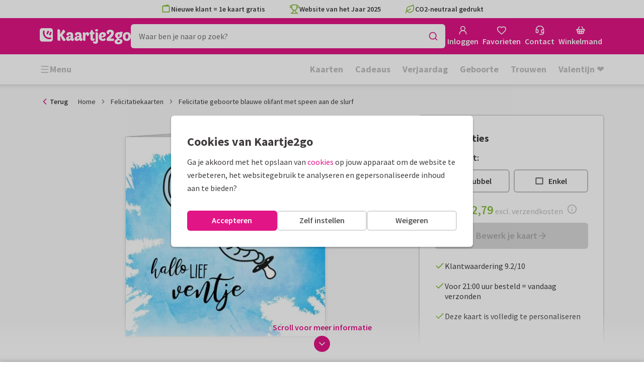

--- FILE ---
content_type: application/javascript
request_url: https://assets.kaartje2go.nl/assets/js/modern/8774.c1348b930952be8da0f.js
body_size: 5979
content:
!function(){try{var e="undefined"!=typeof window?window:"undefined"!=typeof global?global:"undefined"!=typeof globalThis?globalThis:"undefined"!=typeof self?self:{};e.SENTRY_RELEASE={id:"react-frontend@2026.01.29"},e._sentryModuleMetadata=e._sentryModuleMetadata||{},e._sentryModuleMetadata[(new e.Error).stack]=function(e){for(var a=1;a<arguments.length;a++){var r=arguments[a];if(null!=r)for(var s in r)r.hasOwnProperty(s)&&(e[s]=r[s])}return e}({},e._sentryModuleMetadata[(new e.Error).stack],{"_sentryBundlerPluginAppKey:react-frontend":!0});var a=(new e.Error).stack;a&&(e._sentryDebugIds=e._sentryDebugIds||{},e._sentryDebugIds[a]="e3bf1364-12a4-4e47-a0cf-942f23cb49c0",e._sentryDebugIdIdentifier="sentry-dbid-e3bf1364-12a4-4e47-a0cf-942f23cb49c0")}catch(e){}}(),(globalThis.__LOADABLE_LOADED_CHUNKS__=globalThis.__LOADABLE_LOADED_CHUNKS__||[]).push([[8774],{4483(e,a,r){"use strict";e.exports=r.p+"images/card-oblong-single-back-small.3e830cb2d8e46764.jpg"},6426(e,a,r){"use strict";e.exports=r.p+"images/card-rectp-single-back-small.de7f80cd2995e1fe.jpg"},8800(e,a,r){"use strict";e.exports=r.p+"images/card-rectl-back-small.b51f39ec62867757.jpg"},9644(e,a,r){"use strict";e.exports=r.p+"images/sas-card-rectl-single-back-small.0f8595868033a9dd.jpg"},10246(e,a,r){"use strict";e.exports=r.p+"images/card-oblong-single-back-small-nologo.90a30b40c249e0a9.jpg"},14703(e,a,r){"use strict";e.exports=r.p+"images/sas-card-oblong-single-back-small.0f8595868033a9dd.jpg"},15356(e,a,r){"use strict";e.exports=r.p+"images/card-skysp-back-small.947c66a31feed752.jpg"},16481(e,a,r){"use strict";e.exports=r.p+"images/card-rectl-single-back-small-nologo.90a30b40c249e0a9.jpg"},17472(e,a,r){"use strict";e.exports=r.p+"images/card-oblong-back-small.4fdb19871fbbe7d9.jpg"},17804(e,a,r){"use strict";e.exports=r.p+"images/card-oblong-single-back-small-nologo.90a30b40c249e0a9.jpg"},26721(e,a,r){"use strict";e.exports=r.p+"images/card-skysp-back-small.4f2f060576a45457.jpg"},31410(e,a,r){"use strict";e.exports=r.p+"images/sas-card-square-back-small.f402ea68e451ea9e.jpg"},31939(e,a,r){"use strict";e.exports=r.p+"images/card-rectp-back-small.69b89af35e5567f5.jpg"},31972(e,a,r){"use strict";e.exports=r.p+"images/card-rectp-back-small.9a77d748bfba3185.jpg"},32317(e,a,r){"use strict";e.exports=r.p+"images/card-rectp-single-back-small.cb5779c78483cde8.jpg"},32601(e,a,r){"use strict";e.exports=r.p+"images/card-square-single-back-small.0511deb6798d14fd.jpg"},32961(e,a,r){"use strict";e.exports=r.p+"images/card-rectp-back-small.d49e945429cb914b.jpg"},36903(e,a,r){"use strict";e.exports=r.p+"images/card-rectp-single-back-small-nologo.90a30b40c249e0a9.jpg"},38751(e,a,r){"use strict";e.exports=r.p+"images/sas-card-oblong-single-back-small.3ffefc56c9817d6d.png"},39673(e,a,r){"use strict";e.exports=r.p+"images/card-oblong-single-back-small.73d37c584449be8d.jpg"},41470(e,a,r){"use strict";e.exports=r.p+"images/sas-card-oblong-back-small.5cb9c76dd63dca2d.jpg"},42114(e,a,r){"use strict";e.exports=r.p+"images/sas-card-oblong-single-back-small-nologo.90a30b40c249e0a9.jpg"},43616(e,a,r){"use strict";e.exports=r.p+"images/card-rectp-single-back-small-nologo.90a30b40c249e0a9.jpg"},46316(e,a,r){"use strict";e.exports=r.p+"images/card-rectl-single-back-small.633d905572fb8145.png"},47187(e,a,r){"use strict";e.exports=r.p+"images/sas-card-rectp-single-back-small-nologo.90a30b40c249e0a9.jpg"},47976(e,a,r){"use strict";e.exports=r.p+"images/card-oblong-single-back-small.fadb74a0fd27a308.jpg"},50955(e,a,r){"use strict";e.exports=r.p+"images/card-square-back-small.f75b3ccc0c632be9.jpg"},51274(e,a,r){var s={"./de-DE/card-oblong-back-large-nologo.png":69053,"./de-DE/card-oblong-back-large.png":34014,"./de-DE/card-oblong-back-small.jpg":92866,"./de-DE/card-oblong-single-back-large-nologo.png":15498,"./de-DE/card-oblong-single-back-large.png":19043,"./de-DE/card-oblong-single-back-small-nologo.jpg":10246,"./de-DE/card-oblong-single-back-small.jpg":4483,"./de-DE/card-oblong-single-back-small.png":92395,"./de-DE/card-rect-single-back-large-nologo.png":20999,"./de-DE/card-rectl-back-large-nologo.png":15094,"./de-DE/card-rectl-back-large.png":32815,"./de-DE/card-rectl-back-small.jpg":64247,"./de-DE/card-rectl-single-back-large-nologo.png":28799,"./de-DE/card-rectl-single-back-large.png":66040,"./de-DE/card-rectl-single-back-small-nologo.jpg":72235,"./de-DE/card-rectl-single-back-small.jpg":60680,"./de-DE/card-rectl-single-back-small.png":46316,"./de-DE/card-rectp-back-large-nologo.png":56906,"./de-DE/card-rectp-back-large.png":13699,"./de-DE/card-rectp-back-small.jpg":31939,"./de-DE/card-rectp-single-back-large-nologo.png":63363,"./de-DE/card-rectp-single-back-large.png":41596,"./de-DE/card-rectp-single-back-small-nologo.jpg":36903,"./de-DE/card-rectp-single-back-small.jpg":91364,"./de-DE/card-skysp-back-large-nologo.png":82590,"./de-DE/card-skysp-back-large.png":59879,"./de-DE/card-skysp-back-small.jpg":65583,"./de-DE/card-square-back-large-nologo.png":82225,"./de-DE/card-square-back-large.png":38786,"./de-DE/card-square-back-small.jpg":53662,"./de-DE/card-square-single-back-large-nologo.png":75454,"./de-DE/card-square-single-back-small.jpg":63663,"./de-DE/circular_address.png":91764,"./de-DE/sas-card-oblong-back-large-nologo.png":40753,"./de-DE/sas-card-oblong-back-large.png":97570,"./de-DE/sas-card-oblong-back-small.jpg":41470,"./de-DE/sas-card-oblong-single-back-large-nologo.png":84542,"./de-DE/sas-card-oblong-single-back-large.png":8679,"./de-DE/sas-card-oblong-single-back-small-nologo.jpg":42114,"./de-DE/sas-card-oblong-single-back-small.jpg":14703,"./de-DE/sas-card-oblong-single-back-small.png":38751,"./de-DE/sas-card-rectl-back-large-nologo.png":46450,"./de-DE/sas-card-rectl-back-large.png":51675,"./de-DE/sas-card-rectl-back-small.jpg":98395,"./de-DE/sas-card-rectl-single-back-large-nologo.png":14299,"./de-DE/sas-card-rectl-single-back-large.png":12580,"./de-DE/sas-card-rectl-single-back-small-nologo.jpg":76351,"./de-DE/sas-card-rectl-single-back-small.jpg":9644,"./de-DE/sas-card-rectl-single-back-small.png":61736,"./de-DE/sas-card-rectp-back-large-nologo.png":54190,"./de-DE/sas-card-rectp-back-large.png":74455,"./de-DE/sas-card-rectp-back-small.jpg":94911,"./de-DE/sas-card-rectp-single-back-large-nologo.png":6791,"./de-DE/sas-card-rectp-single-back-large.png":13488,"./de-DE/sas-card-rectp-single-back-small-nologo.jpg":47187,"./de-DE/sas-card-rectp-single-back-small.jpg":94688,"./de-DE/sas-card-skysp-back-large-nologo.png":94530,"./de-DE/sas-card-skysp-back-large.png":81259,"./de-DE/sas-card-skysp-back-small.jpg":98411,"./de-DE/sas-card-square-back-large-nologo.png":26157,"./de-DE/sas-card-square-back-large.png":49838,"./de-DE/sas-card-square-back-small.jpg":31410,"./de-DE/sas-card-square-single-back-large-nologo.png":68557,"./de-DE/sas-card-square-single-back-small.jpg":85843,"./nl-BE/card-oblong-back-large-nologo.png":56278,"./nl-BE/card-oblong-back-large.png":76143,"./nl-BE/card-oblong-back-small.jpg":61495,"./nl-BE/card-oblong-single-back-large-nologo.png":59359,"./nl-BE/card-oblong-single-back-large.png":38616,"./nl-BE/card-oblong-single-back-small-nologo.jpg":60395,"./nl-BE/card-oblong-single-back-small.jpg":47976,"./nl-BE/card-rect-single-back-large-nologo.png":66290,"./nl-BE/card-rectl-back-large-nologo.png":53031,"./nl-BE/card-rectl-back-large.png":67728,"./nl-BE/card-rectl-back-small.jpg":8800,"./nl-BE/card-rectl-single-back-large-nologo.png":12180,"./nl-BE/card-rectl-single-back-large.png":59293,"./nl-BE/card-rectl-single-back-small-nologo.jpg":93516,"./nl-BE/card-rectl-single-back-small.jpg":81945,"./nl-BE/card-rectp-back-large-nologo.png":63331,"./nl-BE/card-rectp-back-large.png":87804,"./nl-BE/card-rectp-back-small.jpg":31972,"./nl-BE/card-rectp-single-back-large-nologo.png":19200,"./nl-BE/card-rectp-single-back-large.png":43977,"./nl-BE/card-rectp-single-back-small-nologo.jpg":43616,"./nl-BE/card-rectp-single-back-small.jpg":32317,"./nl-BE/card-skysp-back-large-nologo.png":36971,"./nl-BE/card-skysp-back-large.png":7252,"./nl-BE/card-skysp-back-small.jpg":15356,"./nl-BE/card-square-back-large-nologo.png":31234,"./nl-BE/card-square-back-large.png":33803,"./nl-BE/card-square-back-small.jpg":50955,"./nl-BE/card-square-single-back-large-nologo.png":64427,"./nl-BE/card-square-single-back-small.jpg":77820,"./nl-BE/circular_address.png":30893,"./nl-NL/card-oblong-back-large-nologo.png":10759,"./nl-NL/card-oblong-back-large.png":76400,"./nl-NL/card-oblong-back-small.jpg":17472,"./nl-NL/card-oblong-single-back-large-nologo.png":36468,"./nl-NL/card-oblong-single-back-large.png":17021,"./nl-NL/card-oblong-single-back-small-nologo.jpg":17804,"./nl-NL/card-oblong-single-back-small.jpg":39673,"./nl-NL/card-rect-single-back-large-nologo.png":49677,"./nl-NL/card-rectl-back-large-nologo.png":75112,"./nl-NL/card-rectl-back-large.png":96929,"./nl-NL/card-rectl-back-small.jpg":91125,"./nl-NL/card-rectl-single-back-large-nologo.png":45985,"./nl-NL/card-rectl-single-back-large.png":6706,"./nl-NL/card-rectl-single-back-small-nologo.jpg":16481,"./nl-NL/card-rectl-single-back-small.jpg":97262,"./nl-NL/card-rectp-back-large-nologo.png":25740,"./nl-NL/card-rectp-back-large.png":91877,"./nl-NL/card-rectp-back-small.jpg":32961,"./nl-NL/card-rectp-single-back-large-nologo.png":82181,"./nl-NL/card-rectp-single-back-large.png":5430,"./nl-NL/card-rectp-single-back-small-nologo.jpg":85837,"./nl-NL/card-rectp-single-back-small.jpg":6426,"./nl-NL/card-skysp-back-large-nologo.png":5324,"./nl-NL/card-skysp-back-large.png":48613,"./nl-NL/card-skysp-back-small.jpg":26721,"./nl-NL/card-square-back-large-nologo.png":20039,"./nl-NL/card-square-back-large.png":35952,"./nl-NL/card-square-back-small.jpg":77024,"./nl-NL/card-square-single-back-large-nologo.png":20820,"./nl-NL/card-square-single-back-small.jpg":32601,"./nl-NL/circular_address.png":25553};function l(e){var a=i(e);return r(a)}function i(e){if(!r.o(s,e)){var a=new Error("Cannot find module '"+e+"'");throw a.code="MODULE_NOT_FOUND",a}return s[e]}l.keys=function(){return Object.keys(s)},l.resolve=i,e.exports=l,l.id=51274},53662(e,a,r){"use strict";e.exports=r.p+"images/card-square-back-small.6b03b4bbedea0ff3.jpg"},60395(e,a,r){"use strict";e.exports=r.p+"images/card-oblong-single-back-small-nologo.90a30b40c249e0a9.jpg"},60680(e,a,r){"use strict";e.exports=r.p+"images/card-rectl-single-back-small.3e830cb2d8e46764.jpg"},61495(e,a,r){"use strict";e.exports=r.p+"images/card-oblong-back-small.b51f39ec62867757.jpg"},61736(e,a,r){"use strict";e.exports=r.p+"images/sas-card-rectl-single-back-small.3ffefc56c9817d6d.png"},63663(e,a,r){"use strict";e.exports=r.p+"images/card-square-single-back-small.0511deb6798d14fd.jpg"},64247(e,a,r){"use strict";e.exports=r.p+"images/card-rectl-back-small.ed1fd586b4d25bbe.jpg"},65583(e,a,r){"use strict";e.exports=r.p+"images/card-skysp-back-small.ff8f8a7649252f9b.jpg"},72235(e,a,r){"use strict";e.exports=r.p+"images/card-rectl-single-back-small-nologo.90a30b40c249e0a9.jpg"},76351(e,a,r){"use strict";e.exports=r.p+"images/sas-card-rectl-single-back-small-nologo.90a30b40c249e0a9.jpg"},77024(e,a,r){"use strict";e.exports=r.p+"images/card-square-back-small.0ef9b93c01790f41.jpg"},77820(e,a,r){"use strict";e.exports=r.p+"images/card-square-single-back-small.0511deb6798d14fd.jpg"},78774(e,a,r){"use strict";r.d(a,{L:()=>K});r(74423),r(23792),r(62953);var s=r(96540),l=r(49975),i=r(34164),c=r(63114),t=r(89880),n=r(89149),o=r(28585),d=r(33037),g=r(17132),p=r(22928),m=r(18989),b=r(10770),u=r(43853),f=r(69495),h=r(41748),k=r(95445),x=r(14391),j=r(7562),v=r(74848);function y(e){let{children:a,className:r,spotColor:s,testId:l,noWrapperClass:c}=e;const t=c?r:(0,i.A)("card-viewer__page",r);return(0,v.jsxs)("div",{className:t,children:[s?(0,v.jsx)(j.A,{position:"left",spotColor:s}):null,a]})}var E=r(76727),_=r(10014),w=r(88157);var L=r(57122);function A(e){var a,r;let{src:l,format:i,alt:c,title:t,className:n,finalSrc:o,handleOnLoad:d,handleOnError:g,isThumb:p=!1,lazyLoad:m=!1,fetchPriority:b,isPolling:u=!1}=e;const[f,h]=(0,s.useState)(!1),[k,j]=(0,s.useState)(!u),y=function(){let e=arguments.length>0&&void 0!==arguments[0]?arguments[0]:1;return function(){let a=arguments.length>0&&void 0!==arguments[0]&&arguments[0];return p?(0,L.c)(l)(i)(e)(a):(r=l,e=>function(){let a=arguments.length>0&&void 0!==arguments[0]?arguments[0]:1;return function(){let s=arguments.length>0&&void 0!==arguments[0]&&arguments[0];const l=x._8[e];return(0,w._)(r,l*a,"auto",s)}})(i)(e)(a);var r}},A=y()(),D=`${A} 1x, ${y(2)()} 2x`,N=()=>{h(!1),d&&d()};if(!k){const{width:e,height:a}=x.Dy[i]||{width:void 0,height:void 0},r=()=>{j(!0),N()};return(0,v.jsx)(_.A,{alt:c||"",imageUrl:o||A,placeholderImage:x.Mq[i],className:n,onImageLoaded:r,width:e,height:a})}const P=p?(0,v.jsx)(E.ig,{emptySrcSet:!0,media:"(max-width: 767px)"}):(0,v.jsxs)(s.Fragment,{children:[!f&&(0,v.jsx)("source",{srcSet:y(1)(!0),type:"image/webp",media:"(max-width: 414px)"}),(0,v.jsx)("source",{srcSet:y(1)(!1),type:"image/jpeg",media:"(max-width: 414px)"}),!f&&(0,v.jsx)("source",{srcSet:y(1.5)(!0),type:"image/webp",media:"(max-width: 767px)"}),(0,v.jsx)("source",{srcSet:y(1.5)(!1),type:"image/jpeg",media:"(max-width: 767px)"})]});return(0,v.jsxs)(E.VI,{fetchPriority:b,alt:c,className:n,height:null===(a=x.Dy[i])||void 0===a?void 0:a.height,width:null===(r=x.Dy[i])||void 0===r?void 0:r.width,lazy:m,onLoad:N,onError:()=>{h(!0),g&&g()},src:o||A,srcSet:D,title:t,children:[P,!f&&(0,v.jsx)("source",{srcSet:`${y(1)(!0)} 1x, ${y(2)(!0)} 2x`,type:"image/webp"}),(0,v.jsx)("source",{srcSet:`${y(1)(!1)} 1x, ${y(2)(!1)} 2x`,type:"image/jpeg"})]})}var D=r(30420);function N(e){let{cardFormat:a,cardImages:r,fetchPriority:s,index:l,isRounded:c,isThumb:t,lazyLoad:n,optimizedImages:o,title:d}=e;const{activeIndex:p}=(0,D.L)(),m=o||r;if(!m.insideRight)return null;const b=g.Y.isLandscapeCard(a),u=(0,i.A)("card-viewer__card is--right",{"is--active":p===l,"card-viewer__thumb":t,"card-viewer__item":!t}),f=(0,i.A)("card-viewer__right-inside",{"rounded-bottom":c&&b,"rounded-right":c&&!b}),h=(0,i.A)("card-viewer__right-inside__left",{"rounded-top":c&&b,"rounded-left":c&&!b});return(0,v.jsx)("div",{className:u,children:(0,v.jsxs)(y,{className:f,children:[(0,v.jsx)(A,{fetchPriority:s,alt:`${d} 3`,format:a,lazyLoad:n,src:m.insideRight,isThumb:t}),m.insideLeft?(0,v.jsx)("div",{className:h,children:(0,v.jsx)(A,{fetchPriority:"low",alt:`${d} 2`,format:a,src:m.insideLeft,lazyLoad:n,isThumb:t})}):null]})})}function P(e){let{cardFormat:a,cardImages:r,fetchPriority:s,index:l,isRounded:c,isThumb:t,lazyLoad:n,optimizedImages:o,title:d}=e;const{activeIndex:p}=(0,D.L)(),m=o||r;if(!m.insideLeft)return null;const b=g.Y.isLandscapeCard(a),u=(0,i.A)("card-viewer__card is--left",{"is--active":p===l,"card-viewer__thumb":t,"card-viewer__item":!t}),f=(0,i.A)("card-viewer__left-inside",{"rounded-top":c&&b,"rounded-left":c&&!b}),h=(0,i.A)("card-viewer__left-inside__right",{"rounded-bottom":c&&b,"rounded-right":c&&!b});return(0,v.jsx)("div",{className:u,children:(0,v.jsxs)(y,{className:f,children:[(0,v.jsx)(A,{fetchPriority:s,alt:`${d} 2`,format:a,lazyLoad:n,src:m.insideLeft,isThumb:t}),m.insideRight?(0,v.jsx)("div",{className:h,children:(0,v.jsx)(A,{fetchPriority:"low",alt:`${d} 3`,format:a,src:m.insideRight,lazyLoad:n,isThumb:t})}):null]})})}var S=r(43298);function C(e){let{cardImpression:a,fetchPriority:r,isThumb:c,lazyLoad:t,spotColor:n,title:o}=e;const{t:d}=(0,l.Bd)(),g=(0,i.A)("card-viewer__impression",{"is--thumb":c});if(null===a||void 0===a||!a.image)return null;const p=a.image,m=(0,S.Y)(a.image),b=function(e){let a=arguments.length>1&&void 0!==arguments[1]&&arguments[1];return(0,w._)(p,500*e,void 0,a)},u=c?(0,v.jsx)(E.ig,{emptySrcSet:!0,media:"(max-width: 767px)"}):(0,v.jsxs)(s.Fragment,{children:[(0,v.jsx)(E.ig,{srcSet:b(1,!0),type:"image/webp",media:"(max-width: 414px)"}),(0,v.jsx)(E.ig,{srcSet:b(.75,!1),media:"(max-width: 414px)"}),(0,v.jsx)(E.ig,{srcSet:b(1.5,!0),type:"image/webp",media:"(max-width: 767px)"}),(0,v.jsx)(E.ig,{srcSet:b(1,!1),media:"(max-width: 767px)"})]});return(0,v.jsx)("div",{className:g,children:(0,v.jsx)(y,{spotColor:c?void 0:n,children:(0,v.jsx)(E.VI,{src:(0,w._)(a.image,885,void 0),lazy:t,fetchPriority:r,width:500,height:500,alt:`${o} - ${d("Card impression")}`,children:m?(0,v.jsxs)(s.Fragment,{children:[u,(0,v.jsx)(E.ig,{srcSet:`${b(1,!0)} 1x, ${b(2,!0)} 2x`,type:"image/webp"})]}):null})})})}function I(e){let{cardFormat:a,cardImages:r,categoryName:l,enableImagePolling:c,fetchPriority:t,foilPrint:n,index:o,isRounded:d,isThumb:p,lazyLoad:m,optimizedImages:b,spotColor:u,title:f}=e;const{activeIndex:h}=(0,D.L)(),[k,x]=(0,s.useState)(!1),j=b||r,E=(null===n||void 0===n?void 0:n.enableFoilPrintAnimation)&&(u?j.frontTransparentFoil:j.frontNoFoil)||j.front,_=g.Y.isLandscapeCard(a),w=(0,s.useCallback)(()=>{!k&&x(!0)},[]),L=(0,i.A)("card-viewer__card is--front",{"is--active":h===o,"card-viewer__thumb":p,"card-viewer__item":!p}),N=(0,i.A)("card-viewer__front",{"rounded-bottom":d&&_,"rounded-right":d&&!_,"has-foilprint":(null===n||void 0===n?void 0:n.className)&&k},null===n||void 0===n?void 0:n.className);return(0,v.jsx)("div",{className:L,children:(0,v.jsxs)(y,{className:N,spotColor:p?void 0:u,children:[(0,v.jsx)(A,{fetchPriority:t,lazyLoad:m,alt:l?`${l} - ${f}`:f,finalSrc:j.frontSeo,format:a,isPolling:c,handleOnLoad:w,src:E,title:l?`${f} - ${l}`:f,isThumb:p}),j.insideRight?(0,v.jsxs)("div",{className:"card-viewer__front-inside",children:[(0,v.jsx)(A,{fetchPriority:"low",alt:`${f} 3`,format:a,src:j.insideRight}),(0,v.jsx)("div",{className:"card-viewer__front-inside__overlay"})]}):null]})})}function B(e){let{cardSet:a,fetchPriority:r,isThumb:l,lazyLoad:i,spotColor:c}=e;if(null===a||void 0===a||!a.image)return null;const t=(0,S.Y)(a.image),n=l?120:480;return(0,v.jsx)("div",{className:"card-viewer__impression",children:(0,v.jsx)(y,{spotColor:l?void 0:c,children:(0,v.jsx)(E.VI,{src:(0,w._)(a.image,2*n,void 0),fetchPriority:r,lazy:i,width:n,height:n,alt:a.title,children:t?(0,v.jsx)(s.Fragment,{children:l?(0,v.jsx)(E.ig,{emptySrcSet:!0,media:"(max-width: 767px)"}):(0,v.jsxs)(s.Fragment,{children:[(0,v.jsx)(E.ig,{width:328,height:328,srcSet:(0,w._)(a.image,328,void 0,!0),type:"image/webp",media:"(max-width: 767px)"}),(0,v.jsx)(E.ig,{width:328,height:328,srcSet:(0,w._)(a.image,328,void 0),media:"(max-width: 767px)"}),(0,v.jsx)(E.ig,{width:480,height:480,srcSet:(0,w._)(a.image,590,void 0,!0),type:"image/webp"})]})}):null})})})}function $(e){let{cardAmbiance:a,fetchPriority:r,isThumb:l,lazyLoad:i,spotColor:c,title:t}=e;if(null===a||void 0===a||!a.image)return null;const n=(0,S.Y)(a.image),o=l?120:480;return(0,v.jsx)("div",{className:"card-viewer__impression",children:(0,v.jsx)(y,{spotColor:l?void 0:c,children:(0,v.jsx)(E.VI,{src:(0,w._)(a.image,2*o,void 0),fetchPriority:r,lazy:i,width:o,height:o,alt:t,imageClassName:"border-radius",children:n?(0,v.jsx)(s.Fragment,{children:l?(0,v.jsx)(E.ig,{emptySrcSet:!0,media:"(max-width: 767px)"}):(0,v.jsxs)(s.Fragment,{children:[(0,v.jsx)(E.ig,{width:328,height:328,srcSet:(0,w._)(a.image,328,void 0,!0),type:"image/webp",media:"(max-width: 767px)"}),(0,v.jsx)(E.ig,{width:328,height:328,srcSet:(0,w._)(a.image,328,void 0),media:"(max-width: 767px)"}),(0,v.jsx)(E.ig,{width:480,height:480,srcSet:(0,w._)(a.image,590,void 0,!0),type:"image/webp"})]})}):null})})})}var O=r(53389);function z(e){let{cardFormat:a,cardImages:c,enableAddress:t,fetchPriority:n,foilPrint:o,index:d,isEntireBackUsed:p,isRounded:m,isThumb:b,lazyLoad:u,optimizedImages:h,pagesAmount:k,size:j,spotColor:E,title:_}=e;const{t:w}=(0,l.Bd)(),L=(0,f.Y)(),{activeIndex:N}=(0,D.L)(),[P,S]=(0,s.useState)(!1),C=h||c,I=(null===o||void 0===o?void 0:o.enableFoilPrintAnimation)&&(E?C.backTransparentFoil:C.backNoFoil)||C.back,B=(0,s.useCallback)(()=>{!P&&S(!0)},[]);if(!I)return null;const $=g.Y.isSingleRectangleCard(k,a)&&g.Y.isPortraitCard(a),z=g.Y.isLandscapeCard(a),F=g.Y.isPortraitCard(a)&&g.Y.isSingleCard(k)?x.IP.LANDSCAPE:a,T=(0,O.Z)(I),q=T?I:function(e,a,r){return arguments.length>3&&void 0!==arguments[3]&&arguments[3]&&(a===x.IP.PORTRAIT&&r===x.RG.SINGLE||a===x.IP.LANDSCAPE&&r===x.RG.SINGLE||a===x.IP.OBLONG&&r===x.RG.SINGLE)?"card-rect-single-back-large-nologo.png":e}(I,a,k,void 0!==E),R=T?I:g.Y.isSpecialShapeCard(a)?"[data-uri]":r(51274)(`./${L}/${q}`),Y=`${_} ${w("Back side")}`,G=(0,i.A)({[`${j}`]:t&&j,[L]:t&&L,"card-viewer__back-address":t}),M=(0,i.A)("card-viewer__card is--back",{"is--single-rect-p":$&&!p,"is--active":N===d,"card-viewer__thumb":b,"card-viewer__item":!b}),U=(0,i.A)("card-viewer__back",{"rounded-bottom":m&&z,"rounded-left":m&&!z,"has-foilprint":(null===o||void 0===o?void 0:o.className)&&P},null===o||void 0===o?void 0:o.className),V=(0,i.A)("card-viewer__back-inside",{"rounded-bottom":m&&z,"rounded-left":m&&!z});return(0,v.jsx)("div",{className:M,children:(0,v.jsxs)(y,{className:U,children:[(0,v.jsx)(A,{fetchPriority:n,alt:Y,className:G,format:F,src:R.default||R,lazyLoad:u,isThumb:b,handleOnLoad:B}),C.insideLeft?(0,v.jsxs)("div",{className:V,children:[(0,v.jsx)(A,{alt:`${_} 2`,format:a,src:C.insideLeft,lazyLoad:u}),(0,v.jsx)("div",{className:"card-viewer__back-inside__overlay"})]}):null]})})}function F(e,a,r,s){return r?"back"===s?e:a:"back"===s?a:e}var T=r(47081),q=r(43017);function R(e){let{cardFormat:a,dimensions:r,envelope:s,envelopeSeal:l,index:c,isThumb:t}=e;const{activeIndex:n}=(0,D.L)(),o=null===r||void 0===r?void 0:r[1],d=o?Math.round(32/o*100):0,g=(null===s||void 0===s?void 0:s.isGrief)&&void 0===l||!1,p=null!==s&&void 0!==s&&s.back&&null!==s&&void 0!==s&&s.front?F(s.front,s.back,s.isGrief,g?"front":"back"):null,m=(0,i.A)("card-viewer__envelope",{"is--active":n===c,"card-viewer__thumb":t,"card-viewer__item":!t,[`${a}-${o}`]:a&&o});if(!p||!o)return null;const b=l?{"--envelope-seal-size":`${d}%`}:void 0;return(0,v.jsx)("div",{className:m,style:b,children:(0,v.jsx)(y,{noWrapperClass:!0,children:(0,v.jsx)(T.A,{src:p,format:a,size:t?300:600,children:l?(0,v.jsx)(q.A,{shadow:!t,image:l,size:t?100:300}):null})})})}var Y=r(39737);function G(e){let{addressLabel:a,cardFormat:r,dimensions:s,envelope:l,index:c,isThumb:t}=e;const{activeIndex:n}=(0,D.L)(),o=null===s||void 0===s?void 0:s[1],d=o?Math.round(99/o*100):0,g=null!==l&&void 0!==l&&l.back&&null!==l&&void 0!==l&&l.front&&a?F(l.front,l.back,l.isGrief,"front"):null,p=(0,i.A)("card-viewer__envelope",{"is--active":n===c,"card-viewer__thumb":t,"card-viewer__item":!t,[`${r}-${o}`]:r&&o});if(!g||!a||!o)return null;const m={"--addresslabel-size":`${d}%`};return(0,v.jsx)("div",{className:p,style:m,children:(0,v.jsx)(y,{noWrapperClass:!0,children:(0,v.jsx)(T.A,{src:g,format:r,size:t?300:600,children:(0,v.jsx)(Y.A,{image:a.image,fontName:a.font,width:t?100:300,borderRadius:!t})})})})}function M(e){let{fetchPriority:a,gift:r,isThumb:l,lazyLoad:i,spotColor:c}=e;if(null===r||void 0===r||!r.image)return null;const t=(0,S.Y)(r.image),n=l?(0,v.jsx)(E.ig,{emptySrcSet:!0,media:"(max-width: 767px)"}):(0,v.jsxs)(s.Fragment,{children:[(0,v.jsx)(E.ig,{width:328,height:234,srcSet:(0,w._)(r.image,492,void 0,!0),type:"image/webp",media:"(max-width: 767px)"}),(0,v.jsx)(E.ig,{width:328,height:234,srcSet:(0,w._)(r.image,492,void 0),media:"(max-width: 767px)"})]});return(0,v.jsx)("div",{className:"card-viewer__gift",children:(0,v.jsx)(y,{spotColor:l?void 0:c,children:(0,v.jsx)(E.VI,{src:(0,w._)(r.image,885,void 0),lazy:i,fetchPriority:a,width:600,alt:r.title,children:t?(0,v.jsxs)(s.Fragment,{children:[n,(0,v.jsx)(E.ig,{width:590,height:421,srcSet:(0,w._)(r.image,885,void 0,!0),type:"image/webp"})]}):null})})})}function U(e,a){var r=Object.keys(e);if(Object.getOwnPropertySymbols){var s=Object.getOwnPropertySymbols(e);a&&(s=s.filter(function(a){return Object.getOwnPropertyDescriptor(e,a).enumerable})),r.push.apply(r,s)}return r}function V(e){for(var a=1;a<arguments.length;a++){var r=null!=arguments[a]?arguments[a]:{};a%2?U(Object(r),!0).forEach(function(a){W(e,a,r[a])}):Object.getOwnPropertyDescriptors?Object.defineProperties(e,Object.getOwnPropertyDescriptors(r)):U(Object(r)).forEach(function(a){Object.defineProperty(e,a,Object.getOwnPropertyDescriptor(r,a))})}return e}function W(e,a,r){return(a=function(e){var a=function(e,a){if("object"!=typeof e||!e)return e;var r=e[Symbol.toPrimitive];if(void 0!==r){var s=r.call(e,a||"default");if("object"!=typeof s)return s;throw new TypeError("@@toPrimitive must return a primitive value.")}return("string"===a?String:Number)(e)}(e,"string");return"symbol"==typeof a?a:a+""}(a))in e?Object.defineProperty(e,a,{value:r,enumerable:!0,configurable:!0,writable:!0}):e[a]=r,e}function H(e){var a,r;const{t:j}=(0,l.Bd)(),y=(0,f.Y)(),E=g.Y.isSpecialShapeCard(e.cardFormat),_=(0,h.A)(353),w=3===(null===_||void 0===_?void 0:_.variant)||4===(null===_||void 0===_?void 0:_.variant),[L,A]=(0,s.useState)(()=>e.cardImpression?"impression":"front"),[D,S]=(0,s.useState)(void 0),O=e.cardFormat===x.IP.PORTRAIT&&e.pagesAmount===x.RG.SINGLE&&"back"===L?x.IP.LANDSCAPE:e.cardFormat,F=[...e.cardImpression?[{name:"impression",Component:C,title:j("Card impression"),lazyLoad:!1,fetchPriority:"high"}]:[],{name:"front",Component:I,title:j("Front side"),lazyLoad:!!e.cardImpression,fetchPriority:e.cardImpression?void 0:"high"},...e.cardImages.insideLeft?[{name:"left-inside",Component:P,title:[x.IP.LANDSCAPE].includes(O)?j("Inside top"):j("Inside left"),fetchPriority:"low"}]:[],...e.cardImages.insideRight?[{name:"right-inside",Component:N,title:[x.IP.LANDSCAPE].includes(O)?j("Inside bottom"):j("Inside right"),fetchPriority:"low"}]:[],{name:"back",Component:z,title:j("Back side"),fetchPriority:"low"},...e.cardSet?[{name:"card-set",Component:B,title:j("Card set"),fetchPriority:"low"}]:[],...w&&e.cardAmbiance?[{name:"ambiance",Component:$,title:j("PDP_AMBIANCE_SLIDE_TITLE"),lazyLoad:!1,fetchPriority:"low"}]:[],...null!==(a=e.envelope)&&void 0!==a&&a.back?[{name:"envelope-seal",Component:R,title:j("Envelope seal",{count:1}),fetchPriority:"low"}]:[],...null!==(r=e.envelope)&&void 0!==r&&r.front&&e.addressLabel?[{name:"envelope-seal",Component:G,title:j("Envelope",{count:1}),fetchPriority:"low"}]:[],...e.gift?[{name:"gift",Component:M,title:e.gift.title,fetchPriority:"low"}]:[]],T=(0,s.useCallback)(e=>{const a=F[e];A((null===a||void 0===a?void 0:a.name)||F[0].name)},[F]);if((0,k.C)(a=>a&&!e.spotColor&&"impression"===L?S(1):S(void 0),e.spotColor,{checkUndefined:!0}),!e.cardFormat||!e.pagesAmount)return null;const q=(0,p.u)(e.cardFormat,e.pagesAmount),Y=e.isRounded?(0,m.f)(O,e.dimensions):void 0,U=e.isRounded?(0,b.E)(O,Y):void 0,W=(0,i.A)(e.className,q,{"card-viewer":!0,[`${U}`]:U,[`${O}-${Y}`]:Y&&O,"is--rounded":e.isRounded,"is--back-used":e.isEntireBackUsed}),H={enableFoilPrintAnimation:!E,className:(0,i.A)({[`is-${e.spotColor}`]:!!e.spotColor&&!E})},K=e.isVertical||e.cardFormat&&!(g.Y.isSquareCard(e.cardFormat)||g.Y.isLandscapeCard(e.cardFormat)||g.Y.isOblongCard(e.cardFormat));return(0,v.jsxs)(c.A,{activeItemIndex:D,animated:!0,className:W,count:F.length,thumbs:{sm:3,md:4,lg:4},vertical:K,verticalThumbWidth:100,backgroundColor:e.backgroundColor,onPageChange:T,style:e.enableAddress?(0,u.D)(y):void 0,children:[(0,v.jsx)(n.A,{children:F.map((a,r)=>{let{Component:s,name:l,fetchPriority:i,lazyLoad:c}=a;return(0,v.jsx)(t.$,{index:r,children:(0,v.jsx)(s,V({index:r,lazyLoad:c,foilPrint:H,fetchPriority:i},e))},`${l}-${r}`)})}),(0,v.jsx)(d.A,{children:F.map((a,r)=>{let{Component:s,name:l,title:i}=a;return(0,v.jsx)(o.i,{index:r,title:i,children:(0,v.jsx)(s,V({index:r,isThumb:!0,foilPrint:H,fetchPriority:"low",lazyLoad:!1},e))},`${l}-${r}`)})})]},`${e.cardFormat}-${e.pagesAmount}`)}const K=(0,s.memo)(H)},81945(e,a,r){"use strict";e.exports=r.p+"images/card-rectl-single-back-small.fadb74a0fd27a308.jpg"},85837(e,a,r){"use strict";e.exports=r.p+"images/card-rectp-single-back-small-nologo.90a30b40c249e0a9.jpg"},85843(e,a,r){"use strict";e.exports=r.p+"images/sas-card-square-single-back-small.0684c309f38b94db.jpg"},91125(e,a,r){"use strict";e.exports=r.p+"images/card-rectl-back-small.4fdb19871fbbe7d9.jpg"},91364(e,a,r){"use strict";e.exports=r.p+"images/card-rectp-single-back-small.3e830cb2d8e46764.jpg"},92395(e,a,r){"use strict";e.exports=r.p+"images/card-oblong-single-back-small.633d905572fb8145.png"},92866(e,a,r){"use strict";e.exports=r.p+"images/card-oblong-back-small.ed1fd586b4d25bbe.jpg"},93516(e,a,r){"use strict";e.exports=r.p+"images/card-rectl-single-back-small-nologo.90a30b40c249e0a9.jpg"},94688(e,a,r){"use strict";e.exports=r.p+"images/sas-card-rectp-single-back-small.30e924d471c840b5.jpg"},94911(e,a,r){"use strict";e.exports=r.p+"images/sas-card-rectp-back-small.97ab7d96f2fcd8dc.jpg"},97262(e,a,r){"use strict";e.exports=r.p+"images/card-rectl-single-back-small.73d37c584449be8d.jpg"},98395(e,a,r){"use strict";e.exports=r.p+"images/sas-card-rectl-back-small.5cb9c76dd63dca2d.jpg"},98411(e,a,r){"use strict";e.exports=r.p+"images/sas-card-skysp-back-small.df8ff6e2beffbc10.jpg"}}]);

--- FILE ---
content_type: application/javascript
request_url: https://assets.kaartje2go.nl/assets/js/modern/manifest.d1408e1ffcac5f97d48.js
body_size: 8636
content:
!function(){try{var e="undefined"!=typeof window?window:"undefined"!=typeof global?global:"undefined"!=typeof globalThis?globalThis:"undefined"!=typeof self?self:{};e.SENTRY_RELEASE={id:"react-frontend@2026.01.29"},e._sentryModuleMetadata=e._sentryModuleMetadata||{},e._sentryModuleMetadata[(new e.Error).stack]=function(e){for(var d=1;d<arguments.length;d++){var a=arguments[d];if(null!=a)for(var c in a)a.hasOwnProperty(c)&&(e[c]=a[c])}return e}({},e._sentryModuleMetadata[(new e.Error).stack],{"_sentryBundlerPluginAppKey:react-frontend":!0});var d=(new e.Error).stack;d&&(e._sentryDebugIds=e._sentryDebugIds||{},e._sentryDebugIds[d]="4903a266-8eaf-4f70-b2ca-135f092ac10a",e._sentryDebugIdIdentifier="sentry-dbid-4903a266-8eaf-4f70-b2ca-135f092ac10a")}catch(e){}}(),(()=>{"use strict";var e={},d={};function a(c){var f=d[c];if(void 0!==f)return f.exports;var b=d[c]={id:c,loaded:!1,exports:{}};return e[c].call(b.exports,b,b.exports,a),b.loaded=!0,b.exports}a.m=e,(()=>{var e=[];a.O=(d,c,f,b)=>{if(!c){var t=1/0;for(n=0;n<e.length;n++){for(var[c,f,b]=e[n],o=!0,r=0;r<c.length;r++)(!1&b||t>=b)&&Object.keys(a.O).every(e=>a.O[e](c[r]))?c.splice(r--,1):(o=!1,b<t&&(t=b));if(o){e.splice(n--,1);var i=f();void 0!==i&&(d=i)}}return d}b=b||0;for(var n=e.length;n>0&&e[n-1][2]>b;n--)e[n]=e[n-1];e[n]=[c,f,b]}})(),a.F={},a.E=e=>{Object.keys(a.F).map(d=>{a.F[d](e)})},a.n=e=>{var d=e&&e.__esModule?()=>e.default:()=>e;return a.d(d,{a:d}),d},(()=>{var e,d=Object.getPrototypeOf?e=>Object.getPrototypeOf(e):e=>e.__proto__;a.t=function(c,f){if(1&f&&(c=this(c)),8&f)return c;if("object"===typeof c&&c){if(4&f&&c.__esModule)return c;if(16&f&&"function"===typeof c.then)return c}var b=Object.create(null);a.r(b);var t={};e=e||[null,d({}),d([]),d(d)];for(var o=2&f&&c;("object"==typeof o||"function"==typeof o)&&!~e.indexOf(o);o=d(o))Object.getOwnPropertyNames(o).forEach(e=>t[e]=()=>c[e]);return t.default=()=>c,a.d(b,t),b}})(),a.d=(e,d)=>{for(var c in d)a.o(d,c)&&!a.o(e,c)&&Object.defineProperty(e,c,{enumerable:!0,get:d[c]})},a.f={},a.e=e=>Promise.all(Object.keys(a.f).reduce((d,c)=>(a.f[c](e,d),d),[])),a.u=e=>"js/modern/"+({57:"basket",58:"faqCategoryIcon",60:"navigationLinkCloud",137:"widgetCardGalleryWidget",169:"i18n-nl-BE-common-json",181:"wireTransferInstructionsModal",187:"search",277:"addressRequestThankYou",303:"accountAddressRequest",394:"resize-observer",399:"billingDataModal",401:"prices",409:"i18n-en-ordering-json",443:"navigationTabbed",463:"cardSet",485:"Previews-Tile",536:"widgetPortalWideWidget",567:"addressRequestModal",593:"passwordForgottenModal",659:"accountCalendarOverview",705:"contentModal",710:"Previews-Insert",727:"widgetCardRowWidget",791:"widgetSatisfactionWidget",794:"widgetUspExtendedWidget",811:"i18n-de-DE-ordering-json",852:"unavailableGiftModal",871:"accountAddressRequestGroups",888:"widgetBenefitWidget",892:"widgetColumnWideWidget",908:"deliveryAddressesModal",964:"product",988:"i18n-nl-BE-ordering-json",989:"widgetCallToActionImageWidget",993:"orderingRestitution",998:"unavailableEnvelopeModal",1062:"startWithPhotoModal",1067:"Previews-AddressLabel",1084:"orderingConfigurator",1158:"photocards",1201:"widgetFaqWidget",1245:"widgetSelectedGiftWidget",1253:"accountDelete",1317:"filledBasket",1352:"AButton",1378:"statusMoved",1424:"orderingContinue",1431:"accountAuthorization",1440:"crossSellModal",1487:"widgetKeyVisualHeaderWidget",1504:"i18n-en-common-json",1514:"orderingEnvelopes",1585:"widgetStepsWideWidget",1662:"nprogress",1718:"widgetPartnerCardRowWideWidget",1750:"envelopes",1798:"i18n-de-DE-common-json",1841:"widgetEkomiWideWidget",1900:"widgetUspExtendedWideWidget",1945:"giftOutOfStockModal",2040:"debug",2041:"NotAuthorized",2047:"Sidebars-Party",2076:"designer",2166:"pickUpPointModal",2171:"contentPage",2202:"accountWalletOverview",2217:"widgetVideoWideWidget",2244:"accountWalletTransactions",2247:"accountLinks",2251:"accountFavorites",2321:"couponCodeModal",2339:"pickupPoint",2341:"modals",2346:"widgetPillWidget",2358:"orderingStandaloneAddress",2457:"orderingConfiguratorGifts",2492:"treasure",2527:"authForgotPassword",2530:"page",2549:"i18n-nl-NL-ordering-json",2560:"widgetVideoWidget",2582:"navigationDropDown",2646:"widgetTextWidget",2687:"widgetTreeWidget",2701:"cardProductDetail",2721:"widgetPortalWidget",2859:"widgetIFrameWidget",2866:"editorUserVideo",2906:"newsletterGuestSignUp",2907:"widgetPinterestWidget",2969:"sweetalert2",2978:"authNewpassword",2990:"authSignupVerify",2996:"addressRequest",3009:"debugCardRecommender",3025:"cookieSettingsModal",3040:"intersection-observer",3062:"excelUploadModal",3066:"cardPagesOptionsModal",3075:"widgetTitleWidget",3247:"accountOrders",3259:"registerModal",3295:"suborderAddToCalendar",3299:"hospitalAddress",3339:"Previews-ForexBoard",3353:"contact",3425:"editorVideo",3451:"widgetPartnerCardRowWidget",3528:"Previews-WineLabel",3544:"photoCardUploadQrModal",3568:"widgetNavigationWideWidget",3595:"Sidebars-AddressLabel",3604:"sos",3626:"Sidebars-ForexBoards",3713:"orderingSendlist",3772:"addressModal",3787:"invoiceAddressModal",3858:"Previews-Poster",3897:"widgetCollapsableTextWideWidget",3915:"accountDropdown",4024:"giftSelectModal",4033:"priceCalculatorModal",4062:"favorites",4154:"pageGrid",4181:"filter",4190:"cardPreviewModal",4208:"accountContactGroups",4213:"authSignup",4226:"paymentDirectDebit",4254:"i18n-nl-NL-account-json",4272:"widgetCollapsableTextWidget",4418:"orderingBoxAddress",4517:"askForLoginModal",4543:"application",4553:"faqSearch",4632:"widgetButtonWidget",4713:"updateNativeAppModal",4738:"accountCardPlanner",4815:"checkPaymentStatus",4854:"cardSets",4890:"mutationListener",4901:"i18n-nl-BE-account-json",4949:"widgetBannerWidget",5056:"accountRecentlyViewed",5062:"CES",5101:"widgetTestimonialWideWidget",5134:"coreBeacon",5179:"foilPrintOptionsModal",5290:"widgetProductGalleryWidget",5303:"cardSpecificationsAccordion",5440:"widgetTagGroupSampleTextsWidget",5470:"widgetCardRowRecentlyViewedWideWidget",5615:"accountLoyaltyPoints",5624:"suborderDetailsModal",5652:"Sidebars-Generic",5710:"sampleCardInfoModal",5724:"i18n-de-DE-account-json",5739:"accountConcepts",5778:"photoUpload",5785:"widgetCustomerFormWidget",5853:"widgetBaseWideWidget",5887:"widgetLeadFormWidget",5957:"Sidebars-EnvelopeSeals",6041:"widgetTextSuggestionsWidget",6083:"widgetHeroWidget",6201:"accountWalletUpgrade",6266:"orderingThankYou",6373:"Sidebars-Tile",6378:"Sidebars-PersonalisableSticker",6414:"widgetSubmitNameWidget",6457:"widgetNavigationWidget",6459:"partner",6593:"framework",6613:"suborderNotYetDeliveredModal",6700:"i18n-nl-NL-common-json",6712:"widgetFaqWideWidget",6874:"Previews-EnvelopeSeal",6925:"addressBookModal",7054:"selfService",7092:"addressCircleModal",7163:"widgetSubmitNameWideWidget",7184:"addToCalendarModal",7187:"coreUserData",7203:"paymentPayLater",7212:"coreFonts",7298:"Previews-WindowSign",7331:"suggestionSearch",7362:"GButton",7364:"changeAddressModal",7367:"confetti",7384:"orderingDonations",7460:"widgetBannerWideWidget",7552:"orderingConfiguratorCrossSell",7588:"topbarUspInfoModal",7592:"suborderDetailsContent",7624:"catalog",7638:"productCatalogDetail",7762:"Sidebars-WindowSign",7774:"treasureHuntModal",7783:"standaloneCatalog",7784:"widgetGiftsWidget",7992:"widgetUspWideWidget",7998:"addressRequestForm",8018:"i18n-en-account-json",8039:"chooseContactModal",8048:"userImageSelectModal",8100:"widgetEntrancesWidget",8105:"Components-Modals-SelectProductDesignModal",8229:"setPredefinedContact",8268:"widgetHowToVideoWideWidget",8273:"widgetUspWidget",8377:"sampleCardNotAllowedModal",8417:"loginModal",8435:"widgetTextWideWidget",8464:"accountDashboard",8574:"accountEventsOverview",8674:"Sidebars-Poster",8709:"designerOverview",8723:"widgetSampleTextsWidget",8732:"widgetCardPersonalisationWidget",8733:"newsletterSettings",8760:"Sidebars-WineLabel",8807:"Previews-CardLabel",8810:"addressLabelAddressesModal",8924:"authLogin",8936:"paymentSelectPaymentMethod",8965:"orderingSendDate",9043:"accountAddressbook",9114:"core",9151:"shipTypeProductExceptionsModal",9226:"react-markdown",9268:"accountInvoices",9304:"Previews-GenericPreview",9306:"faqCategory",9333:"pageModal",9355:"accountPhotos",9367:"Sidebars-CardLabel",9371:"npsModal",9374:"paymentRepayment",9468:"accountDiscounts",9516:"contactModal",9518:"contactCallMeBack",9519:"orderingCheckCard",9542:"Sidebars-Insert",9623:"k2g",9656:"widgetImageWithUspsWideWidget",9743:"coreDevPanel",9851:"accountProfile",9884:"admin",9896:"chatBot"}[e]||e)+"."+{57:"b50d756b3c43f7b3d39",58:"c2330e90d395a1b2970",60:"0d7b7754423151b1080",101:"e9733f65a19bb0e25e8",137:"92ad13ba71d1914026a",169:"c8059ce811086e8dbc2",181:"1b7a86b10648f15bf4c",187:"030e7ae20fee01724ef",241:"ff325e8bf3e62721b50",256:"51f2d03d8e5c65d95e8",277:"ad08e000b755cd13c96",303:"6a66d6e65088b7ba05f",312:"628adce6f312e40814b",394:"80b66adf77a957d3dcd",399:"dabd23bd919954171c5",401:"8c35b61ec090c752cd4",409:"d9c45db7810b6d4ba34",443:"0ad945330bc8159a9f4",463:"df6ba51d5dd90fbf2f3",485:"e87af8e92c6d02c5fd6",493:"40a25224a5b26644175",536:"7ea72b339a2bc879b66",558:"faaa69786b93003097a",567:"341f574748d005c97bd",593:"160b5097133fed60512",659:"cd99ac15e7888b92d6a",705:"b5f3ec086cd6b39794f",710:"724c1ba82f2628ad0ff",711:"0d30b9af543b4e65402",727:"5bbc6410d4c31e89424",768:"ad17d0744ce7d0a9fa3",791:"076f0e2163e0d4123c8",794:"9274d68ae2b5fccd668",811:"d5281e714d69228e38b",852:"3add3982dedddf09bf9",871:"fa5dff7312caa007230",884:"5621c0939de227d840c",888:"c6ff750d117c2223225",892:"83f0910384ab22b46d5",908:"dade6d0a1fd91d5cb8b",945:"b450c453f82140d3357",964:"30ff526ecc4fad13534",977:"22b2871dfdc91ce56d9",988:"497ac9507686b73dc37",989:"3d2da4682e294e700a2",993:"8f48d6362ac8405cb34",998:"a01ff22ca97a6eb0fc8",1062:"40b359b1441347f9974",1067:"8766a93ac37e06fbc03",1078:"a9875e0a71bb6699340",1084:"bbb5a5d606673e390ce",1100:"d21c7d2ca5f643376f1",1105:"69f52ea4f6be5427e37",1158:"d41b1278fa76f9a2bcc",1166:"593fb471d4531c0bde9",1201:"db7e7f6635852655bd1",1225:"c743d2525297df57f97",1245:"e7cd26f41763822909b",1253:"6480fbbd6011aaeea53",1304:"27d3b733cc228171d50",1317:"8143975a7c9fd0826a0",1333:"26851c705ecc0ac15ff",1334:"9061224397c3105c511",1352:"651af2dca55e3170e9c",1378:"b3e6b42e803c9e7ec08",1387:"f1ca068f24e1e97d0ed",1424:"580f7b458660daf5f41",1431:"8cc0ae74b099b7c2c0a",1440:"e8df457c21ddf9e8340",1471:"c2933299b6c5f3c3b85",1487:"61024095cdf9d5b218d",1504:"6309ecd49f834158b13",1514:"65aabe96528565ce2e8",1532:"00bb7f6241553ce4733",1585:"4c27d2f807fc3db4add",1662:"29b81e15ff6269018fa",1718:"8d4ffcfe0cf7b9ccc81",1737:"416b14fb76d0c955487",1750:"d28c0d352d72963eec4",1798:"0da6ea73b0a3809321c",1835:"3796f7cd31356e4caeb",1841:"e92ecd4b7907f249934",1878:"64b1c26556060288fb2",1900:"5ecf58ba2ef7e14893b",1945:"b82bdb41263f7b92eff",2016:"860c936c085ff786fed",2017:"b2909da00232b7ed445",2040:"378e8927cc03ab44b69",2041:"3ba70456365c62cb319",2047:"258c2a65718c11f46c8",2076:"3901f07defc11ff4a1f",2166:"d8888cb3f5bc5a0760d",2171:"b2be4a24f83919408e5",2202:"6b9ad02f382a1f9c3c6",2217:"3d384b15c729703d111",2218:"e82dfb2ab3c58a5bba5",2244:"414610f7f4b235dc6b2",2247:"57c415d207adaf075aa",2251:"457bf444afdef5f8ba9",2321:"9d641ea461710b37b8b",2339:"04ae81efc84f588f281",2341:"fce757f64ec04b7d24f",2343:"a4cf15993a34cb23974",2346:"ecf111e6ac08178bc79",2358:"d2df32650bf63bb9ba4",2375:"34ae0160c5d44dd73db",2454:"930fc00cee810fe46c2",2457:"5708447658e1406c6ca",2492:"f1928ad7756dfd645ce",2527:"5acbe3b934eb1e69bd1",2530:"439db1c601d147c834e",2549:"ab65153869c5cfe6e14",2560:"20a732d6120d8dca3ce",2582:"4919484e83138811f5a",2583:"69856ba5d64f5716303",2646:"1cad74ce4a44b556f18",2670:"26b63ec6dbc2b50b061",2678:"4ea6d800d9c5049017d",2687:"f7b747a2a2d08a3951b",2701:"3aeef5b42052380ef1a",2721:"03a4e0f020bff6c9a66",2773:"927332613fff5948317",2774:"cf0d1b857ec8268ce78",2812:"34c132a6ab381f274a8",2850:"e73b9467ed760cac019",2851:"aaf0fe80cbbce62bc57",2859:"27975720f696d4acbc5",2866:"707de1e2a4f0450cf9a",2905:"dee108616a09319bed1",2906:"e8720888b053e070479",2907:"f3eb2dfb36eb28098cd",2932:"8797151eadbdff0d212",2969:"97c23574e2821847ff5",2978:"64d91ef5c217af4f40e",2990:"6d92efac2ec3d8c3423",2996:"44035de2608955bb84a",3009:"92f46f9659e08ee67d6",3025:"8a4699b272c0fb63f29",3030:"b94d4b4d317e5738434",3040:"4ccaa9f49a4d44c05e3",3062:"ced2f15a5dc6520e272",3066:"032c498b7b244b2ed58",3075:"218a0a34754344bb6d6",3172:"a54586b5a239b5e05d1",3238:"8df0027b28a15e4fdeb",3247:"5f2283572db12d81c7e",3259:"1eab45f5455e1b2af9d",3295:"434d207a4a505a55fb8",3299:"1d0ceda040d4cf8b884",3329:"786e3bb60da257c4ce9",3339:"20b0c3d9b688b9e107b",3353:"5731fca3f620dcdb040",3425:"cddf1296eba0164c7ad",3451:"65ef7604edcc3c80e89",3455:"e6849a9763d3eb59515",3472:"25a1a4e9368d00946f9",3528:"8bc4ca8c3ff3d8deab5",3532:"0b27a20b25190fb4ef4",3544:"bcacd560406ac65fd32",3568:"c92013100466de4a69b",3595:"08c7b1a39535b549f13",3604:"0572850efb6e467dc12",3626:"a1040db3ce5b1a76d69",3696:"ba8866903b5df07eaa3",3713:"118cd67ff982c717beb",3772:"cd31ba4265bab67ecee",3787:"7fb2e5de21b6d24d6f9",3791:"35f53b6314a2299c4d6",3858:"6b10d19e358aad15b90",3897:"eaeb0edd021de5b7a29",3910:"75af11021b66ae7e14b",3915:"21f4c6dbdc244082fab",3988:"1529acdf1f78514ebe9",3997:"e75f255441f700fa741",4024:"c31bef16d5c031bad43",4033:"1183857c64389695e39",4045:"e2c7cfb4f382deda3fb",4048:"0b0963b1d9548d6e36f",4062:"b2a09e8f004651e1b23",4154:"bbc5cd955da6c8c921c",4181:"7b2701952fcde544aaf",4190:"73bc804a343056fe771",4208:"4aebe626a218b012a08",4213:"61427d699c135c7220f",4226:"f2bdc852449e4d03900",4241:"28eceb8542c6ce9ace0",4254:"e27c011411c44cda8a2",4272:"9d7d2272127b2051298",4302:"f28e056b45a2daf4662",4378:"c2b8578964294524c81",4382:"36417ede9f57c7967ee",4411:"b4b4b67bed282d68d2b",4418:"60526c72b986314f054",4443:"0b00d7116eea1353a00",4456:"d95f6a3d15c0a71aacb",4509:"db0797093c378d62824",4511:"9afc5a3c1304a36ac43",4517:"c7b57fb5b1c35d6ba23",4543:"8e2d99bb2b588ec17db",4553:"9b2a42d0d6fe4228f31",4573:"a4900bbbd42fd531423",4612:"92d0f7416e96e7bbbd3",4632:"1525db03a21ae77d93e",4659:"78e2b1a18a3647e720d",4685:"57c130573afb631f64e",4713:"701b47ae1a61332dd05",4720:"d3ee50bfc2711b96329",4738:"3ad1a6834f68b1f72f1",4761:"98216a31cbf3aaf1f82",4784:"5fbdb904c2af78d0b0c",4793:"d0fe28351d0502689ec",4815:"7593d9473a2e24bc647",4822:"838b43e74b4a6bbef54",4854:"7b210fca4f69e65c91b",4872:"cd2c3080e517e5cd5bb",4878:"2d4f219d2db4888531b",4890:"d6071943675b20ea307",4901:"f6cf7cff5de06e6869f",4902:"9820d3a348dbbfc1ad2",4949:"3542ef646b205d8bb12",5033:"7174a680a4609453eb3",5056:"dc403aa302cb02bd321",5062:"41b5de08ddaae47c4e7",5101:"98a3cbcaf2fc2dc900e",5134:"4734953be57a8f68c7d",5179:"fb7d41f792043953080",5243:"ef8093d3b9a404b9ac6",5275:"e18de9d81b37f9818fe",5290:"2c36f186e9bd67363db",5303:"3354060a1a73c17d981",5358:"d663c7ba2d0614aa0ac",5362:"a9c41d2a898928db7c5",5437:"adcc180537d93b5222f",5440:"00e67e9172c154f91cc",5470:"e6afe61695f38a2bf6b",5482:"678c6884b8045cb7902",5532:"8abed8ebb02b7b03a9c",5605:"29f888c4dc315d08e3b",5615:"8cf9c2050703ab22f64",5624:"77ced4af806a7558280",5626:"2ea1c5687a5bf5cbd93",5652:"b446070bf26e5fd5522",5703:"8b1c8cc5a8094cb5e78",5710:"562f938736e13bd8bed",5724:"ab5bd99243d47c89845",5739:"95949067020e420b75a",5778:"0d6517a518d069e5c88",5785:"ddc033ea1348d1707c2",5828:"4ee9a2c4249632b6a9f",5847:"7880fe990421f824877",5853:"8f6ebf211d614dcd4da",5887:"7bcd1f68b49726ea6b2",5921:"5147cc0adc1b9003920",5957:"f5368024ca4473355da",5972:"db7a61392813ec98e24",6041:"b9c26562de45fc68b00",6083:"73c7400031fa84b5a12",6201:"3dee8ac833cee112f73",6257:"8cf7be20643298e6df3",6266:"681319dece9379e6bdc",6373:"77a9ce6de87f5c0ec8a",6378:"0c59b3f321beff9f346",6414:"29796d57ec832721c2e",6450:"42378c9225472786f71",6457:"19ee008feb2861cbf6b",6459:"655bc19cd818904615e",6532:"5f2c5acb82e2d6e2223",6593:"b257117c4578de04684",6613:"aee8aa0b347fcc8d957",6700:"b4529baf9ad99a6f1cd",6712:"3be1340f7309d6113c8",6874:"54be8cea810055d65a7",6877:"a9d2585e1615507fc88",6925:"2ff38dd2e01fe8ed208",7034:"e6cca538f1ee6274db5",7054:"1c413546f27d5d85650",7092:"9294eb95b9b27e79455",7116:"82b92c5af796b3e688b",7163:"3b3ce45299dcdd9d840",7184:"bc0bc360a8a979e027b",7187:"074475d9d9d42711353",7203:"55668cda8323a15993d",7211:"65ce0179599acd3f312",7212:"b67a6041a79008973b4",7279:"60723d7841e7d436e1d",7286:"b8da774e67e0e2dfd8a",7298:"2040265b9211884a9e1",7308:"2fa724c6caafc023cbc",7331:"fa601f09d244d0e0f40",7362:"2cc3f2f62762b14bd6f",7364:"1a88e545f0cb0126f72",7367:"f35d97b159a52235595",7384:"898f9a47010d7ac57a7",7460:"238c8ba8ac8328b233a",7530:"b4098dfb5760bcf593d",7552:"d8a87c3288ede851329",7553:"07086e6fb418502f786",7568:"e5f93f25ea4caac74cc",7588:"284bcf7667cf40d9cfd",7592:"3943dff7e1abd91d890",7624:"e779e834c77d629ac29",7638:"2241c7ba70d1568d77e",7762:"fa56b5333b335efa892",7774:"cb0f449da42fbb76444",7783:"f0bdf065c6ba1d14196",7784:"32d97fa151ba47fabdc",7797:"bbba176d142e12a1be7",7860:"71a7f47ad8a235ac708",7931:"38bce674488fad9d708",7992:"8da17b09d5e6bd70b60",7998:"02292258d7371916d68",8010:"8d8762041d62066cba3",8018:"1388f5490d4e72641e4",8039:"4166083ad475586bf20",8048:"3c473be4d382ee6af54",8100:"8726e02d54e860e3ccf",8105:"43d26229de1596c74aa",8174:"aca67df52bbfa5d73f9",8229:"bbcbe7e06cefa4d64a8",8261:"1f5104e0ec3920d6c01",8268:"728770b044f60ba7f2d",8273:"9c0675092f49a102725",8377:"f0d4e09bd7a68d41600",8417:"cd3f10db7d5d14fb83d",8435:"e90f381a8f45afca34f",8462:"1810c2d5d8f1702916c",8464:"87e581da286faa70267",8574:"d4d734a4011ca439cb3",8625:"793bb6f6b552bdb0461",8645:"9c371497fffa968e9b4",8674:"c3e89b22949810a945c",8678:"0e66836c13a9b1b01f5",8709:"662ac5f2d74901fd78f",8723:"85f1b50250d36ea3df6",8732:"0218ea67b08dd33c4c0",8733:"8f303b9c06f883c9ea9",8760:"fc20bcf1f1088f434f0",8774:"c1348b930952be8da0f",8807:"cb1dbd69744f5d4a20c",8810:"87bfb9cdc07ab383ae9",8924:"467d0eb2d292a7cf14f",8936:"fe45fd5ae6d47871490",8965:"fecb32a1c1ed755c505",9043:"a27f9a8aab5d677cb26",9074:"508d64943384c7fc59e",9114:"4d56b6dc454559315e9",9151:"284085c07a093564b81",9167:"5692e9e941de38b06fc",9226:"a1834acf4a3f16f7c92",9268:"f03aa8cf8c13faee935",9282:"b5646faf6710e84216e",9304:"305d35f671434bb3998",9306:"5112ccea3263a2dd014",9322:"8590a5c89f34b99b774",9333:"00d91e99d53ce77eae4",9355:"3198e2d266afc1c9b6e",9367:"351d2aad1248ac8697f",9371:"bac3b09978f2a395166",9374:"0d7e9c7bcae939d1235",9383:"ff4c2ed8b88ebf7eb5b",9452:"4f01c424a0e81ee47bd",9462:"f623d3aed8c9d6567ce",9468:"2c4b1ec741474c5247d",9508:"e45a88836f2151e9940",9516:"df26514afe50681025a",9518:"5970243e1c6b2c429e0",9519:"e897422669751de5094",9528:"a6f53815103501cc286",9542:"a1dfe05f64e16df920a",9606:"b1c6125d07c8a4f303b",9621:"e07058d30fdfa0c06a4",9623:"88515de4a82ceef678c",9656:"c2a35d5474eeff36f1b",9695:"bb3ef54648edd58e16e",9743:"eb28c57df25704ef297",9826:"ead65befe550e860170",9835:"206e2174e20c66edea8",9851:"b6116ce23c8cbef125b",9863:"3007660527a02d9ca44",9884:"73d418ab358d0471195",9896:"f8cf3afa2fe345abea2",9934:"eb09475f85fb6b89947",9954:"0bf49245ccc2354f06e",9980:"394d93338fd159a1daa",9986:"c194a6d18805a9703d3",9997:"de4d33d9cb846a5688d"}[e]+".js",a.miniCssF=e=>{},a.g=function(){if("object"===typeof globalThis)return globalThis;try{return this||new Function("return this")()}catch(e){if("object"===typeof window)return window}}(),a.o=(e,d)=>Object.prototype.hasOwnProperty.call(e,d),(()=>{var e={},d="kaartje2go-frontend:";a.l=(c,f,b,t)=>{if(e[c])e[c].push(f);else{var o,r;if(void 0!==b)for(var i=document.getElementsByTagName("script"),n=0;n<i.length;n++){var s=i[n];if(s.getAttribute("src")==c||s.getAttribute("data-webpack")==d+b){o=s;break}}o||(r=!0,(o=document.createElement("script")).charset="utf-8",a.nc&&o.setAttribute("nonce",a.nc),o.setAttribute("data-webpack",d+b),o.src=c),e[c]=[f];var l=(d,a)=>{o.onerror=o.onload=null,clearTimeout(g);var f=e[c];if(delete e[c],o.parentNode&&o.parentNode.removeChild(o),f&&f.forEach(e=>e(a)),d)return d(a)},g=setTimeout(l.bind(null,void 0,{type:"timeout",target:o}),12e4);o.onerror=l.bind(null,o.onerror),o.onload=l.bind(null,o.onload),r&&document.head.appendChild(o)}}})(),a.r=e=>{"undefined"!==typeof Symbol&&Symbol.toStringTag&&Object.defineProperty(e,Symbol.toStringTag,{value:"Module"}),Object.defineProperty(e,"__esModule",{value:!0})},a.nmd=e=>(e.paths=[],e.children||(e.children=[]),e),a.p="https://assets.kaartje2go.nl/assets/",(()=>{var e={4556:0};a.f.j=(d,c)=>{var f=a.o(e,d)?e[d]:void 0;if(0!==f)if(f)c.push(f[2]);else if(4556!=d){var b=new Promise((a,c)=>f=e[d]=[a,c]);c.push(f[2]=b);var t=a.p+a.u(d),o=new Error;a.l(t,c=>{if(a.o(e,d)&&(0!==(f=e[d])&&(e[d]=void 0),f)){var b=c&&("load"===c.type?"missing":c.type),t=c&&c.target&&c.target.src;o.message="Loading chunk "+d+" failed.\n("+b+": "+t+")",o.name="ChunkLoadError",o.type=b,o.request=t,f[1](o)}},"chunk-"+d,d)}else e[d]=0},a.F.j=d=>{if((!a.o(e,d)||void 0===e[d])&&4556!=d){e[d]=null;var c=document.createElement("link");c.charset="utf-8",a.nc&&c.setAttribute("nonce",a.nc),c.rel="prefetch",c.as="script",c.href=a.p+a.u(d),document.head.appendChild(c)}},a.O.j=d=>0===e[d];var d=(d,c)=>{var f,b,[t,o,r]=c,i=0;if(t.some(d=>0!==e[d])){for(f in o)a.o(o,f)&&(a.m[f]=o[f]);if(r)var n=r(a)}for(d&&d(c);i<t.length;i++)b=t[i],a.o(e,b)&&e[b]&&e[b][0](),e[b]=0;return a.O(n)},c=globalThis.__LOADABLE_LOADED_CHUNKS__=globalThis.__LOADABLE_LOADED_CHUNKS__||[];c.forEach(d.bind(null,0)),c.push=d.bind(null,c.push.bind(c))})(),(()=>{var e={187:[768,9695,9954,4181],1084:[768,9695,9954,4181],2076:[768,9695,9954,4181],2457:[768,9695,9954,4181],2530:[768,9695,9954,4181],6459:[768,9695,9954,4181],7552:[768,9695,9954,4181],7624:[768,9695,9954,4181],7783:[768,9695,9954,4181],8105:[768,9695,9954,4181]};a.f.prefetch=(d,c)=>Promise.all(c).then(()=>{var c=e[d];Array.isArray(c)&&c.map(a.E)})})()})();

--- FILE ---
content_type: application/javascript
request_url: https://assets.kaartje2go.nl/assets/js/modern/coreBeacon.4734953be57a8f68c7d.js
body_size: 1531
content:
!function(){try{var e="undefined"!=typeof window?window:"undefined"!=typeof global?global:"undefined"!=typeof globalThis?globalThis:"undefined"!=typeof self?self:{};e.SENTRY_RELEASE={id:"react-frontend@2026.01.29"},e._sentryModuleMetadata=e._sentryModuleMetadata||{},e._sentryModuleMetadata[(new e.Error).stack]=function(e){for(var t=1;t<arguments.length;t++){var n=arguments[t];if(null!=n)for(var a in n)n.hasOwnProperty(a)&&(e[a]=n[a])}return e}({},e._sentryModuleMetadata[(new e.Error).stack],{"_sentryBundlerPluginAppKey:react-frontend":!0});var t=(new e.Error).stack;t&&(e._sentryDebugIds=e._sentryDebugIds||{},e._sentryDebugIds[t]="b2010dfa-fdb8-4b08-9ae3-52a2768d3564",e._sentryDebugIdIdentifier="sentry-dbid-b2010dfa-fdb8-4b08-9ae3-52a2768d3564")}catch(e){}}(),(globalThis.__LOADABLE_LOADED_CHUNKS__=globalThis.__LOADABLE_LOADED_CHUNKS__||[]).push([[5134],{8124(e,t,n){n.r(t),n.d(t,{MemoizedBeacon:()=>w});n(23792),n(3362),n(38781),n(62953);var a=n(96540),r=n(71468),o=n(8151),i=n(58716),s=n(80906),d=n(10776),l=n(66495),u=n(36926),c=n(54964),b=n(37257),f=n(69495),m=n(13319),y=n(45180),g=n(21578);function p(e){let{beaconId:t}=e;const p=(0,f.Y)(),w=(0,y.D)(),v=(0,r.d4)(e=>(0,o.Lw)(e)),{profile:_,profileCountryName:h}=(0,d.A)(),{orderId:A}=(0,s.A)(),{accountSummary:I}=(0,i.A)(),D=e=>e?"Yes":"No",S=v?"Ghost":D(w),E=(0,a.useMemo)(()=>{if(w&&_)return{name:(0,c.d)(_.attributes.firstName,_.attributes.lastName),email:_.attributes.email,company:_.attributes.isCompany?_.attributes.companyName:"",country:h||"",locale:_.attributes.locale||p,newsletter:D(_.attributes.newsletter),phone:_?_.attributes.phone:"Unknown",registrationDate:(0,m.Y)(new Date(_.attributes.registrationDate),p,"y-m-d")}},[w,_,h]),M=(0,a.useMemo)(()=>{if(w&&_)return{name:(0,c.d)(_.attributes.firstName,_.attributes.lastName),email:_.attributes.email}},[w,_]),N=(0,a.useMemo)(()=>({"App Version":"2026.01.29","App Locale":p,"User Agent":l.g.getUserAgent(),"Logged In":S,"Uses Native App":D(l.g.isNativeApp()),"Total Orders":((null===I||void 0===I?void 0:I.totalOrders)||0).toString(),"Total Samples":((null===I||void 0===I?void 0:I.totalSamples)||0).toString(),"Current Order Id":A||"No Order"}),[w,I,A]),L={beaconId:t},O=()=>(0,u.V)()&&!!window.beaconReact,$=()=>O()&&!!window.beaconLaunched;function C(){$()&&(0,u.V)()&&window.Beacon&&(E&&b.m.run("identify",E),M&&b.m.run("prefill",M),b.m.run("session-data",N))}async function T(){const e="true"===(0,g.Ri)("DISABLE_BEACON");if(t&&!e)if(O())C();else{const e=await n.e(9986).then(n.bind(n,79986));(e.default||e)(),O()&&!$()&&(window.beaconReact&&window.beaconReact(L,l.g.isMobile()),C())}}return(0,a.useEffect)(()=>{T()},[w,_,M,E,t,N]),null}const w=(0,a.memo)(p)},13319(e,t,n){function a(e,t){let n=arguments.length>2&&void 0!==arguments[2]?arguments[2]:"short";if(!e)return"";if("d-m-y"===n||"y-m-d"===n){const t=e.getDate(),a=e.getMonth()+1,r=e.getFullYear(),o=t<=9?`0${t}`:t,i=a<=9?`0${a}`:a;return"d-m-y"===n?`${o}-${i}-${r}`:`${r}-${i}-${o}`}return new Intl.DateTimeFormat(t,{dateStyle:n,timeZone:"Europe/Amsterdam"}).format(e)}n.d(t,{Y:()=>a})},54964(e,t,n){n.d(t,{d:()=>a});const a=(e,t)=>""!==e&&(t&&""!==t)?`${e} ${t}`:e},80906(e,t,n){n.d(t,{A:()=>d});n(3362);var a=n(46215),r=n(25593),o=n(25096),i=n(62643),s=n(94957);const d=function(){var e,t,n;const d=(0,i.w)(),{data:l,isFetching:u,isSuccess:c}=(0,a.I)({queryKey:s.H.withUserId(d),queryFn:()=>async function(e,t){return o.S.getBasketSummary(e,t)}(d||"",void 0),staleTime:5*r.iW,enabled:!!d,retry:1}),b=(null===l||void 0===l||null===(e=l.attributes)||void 0===e?void 0:e.completed)||0,f=(null===l||void 0===l||null===(t=l.attributes)||void 0===t?void 0:t.concepts)||0;return{isFetching:u,isSuccess:c,orderId:null===l||void 0===l?void 0:l.id,suborderCount:b,conceptCount:f,totalCount:b+f,totalPrice:(null===l||void 0===l||null===(n=l.attributes)||void 0===n?void 0:n.totalPrice)||"0,00",hasData:!(null===l||void 0===l||!l.attributes)}}},94957(e,t,n){n.d(t,{H:()=>a,V:()=>r});n(23792),n(62953);const a={all:["basketSummary"],withUserId:e=>[...a.all,{userId:e}]},r={all:["basketOrder"],withUserId:e=>[...r.all,{userId:e}]}}}]);

--- FILE ---
content_type: application/javascript
request_url: https://assets.kaartje2go.nl/assets/js/modern/cardProductDetail.3aeef5b42052380ef1a.js
body_size: 26200
content:
/*! For license information please see cardProductDetail.3aeef5b42052380ef1a.js.LICENSE.txt */
!function(){try{var e="undefined"!=typeof window?window:"undefined"!=typeof global?global:"undefined"!=typeof globalThis?globalThis:"undefined"!=typeof self?self:{};e.SENTRY_RELEASE={id:"react-frontend@2026.01.29"},e._sentryModuleMetadata=e._sentryModuleMetadata||{},e._sentryModuleMetadata[(new e.Error).stack]=function(e){for(var t=1;t<arguments.length;t++){var r=arguments[t];if(null!=r)for(var i in r)r.hasOwnProperty(i)&&(e[i]=r[i])}return e}({},e._sentryModuleMetadata[(new e.Error).stack],{"_sentryBundlerPluginAppKey:react-frontend":!0});var t=(new e.Error).stack;t&&(e._sentryDebugIds=e._sentryDebugIds||{},e._sentryDebugIds[t]="9ba67cf3-f1d9-471f-8d8d-0d9238bbb2e6",e._sentryDebugIdIdentifier="sentry-dbid-9ba67cf3-f1d9-471f-8d8d-0d9238bbb2e6")}catch(e){}}(),(globalThis.__LOADABLE_LOADED_CHUNKS__=globalThis.__LOADABLE_LOADED_CHUNKS__||[]).push([[2701],{903(e,t,r){r.d(t,{L:()=>v});var i=r(34164),n=r(37279),o=r(74848);function s(e){let{children:t}=e;return t?(0,o.jsx)("div",{className:"product-image__delete",children:t}):null}var a=r(37848),l=r(50015),c=r(61448);const d=["className","children","darkHover","labelElement","descriptionElement","deleteElement","productItemTestId","productSubtypeId"];function u(e,t){var r=Object.keys(e);if(Object.getOwnPropertySymbols){var i=Object.getOwnPropertySymbols(e);t&&(i=i.filter(function(t){return Object.getOwnPropertyDescriptor(e,t).enumerable})),r.push.apply(r,i)}return r}function p(e){for(var t=1;t<arguments.length;t++){var r=null!=arguments[t]?arguments[t]:{};t%2?u(Object(r),!0).forEach(function(t){m(e,t,r[t])}):Object.getOwnPropertyDescriptors?Object.defineProperties(e,Object.getOwnPropertyDescriptors(r)):u(Object(r)).forEach(function(t){Object.defineProperty(e,t,Object.getOwnPropertyDescriptor(r,t))})}return e}function m(e,t,r){return(t=function(e){var t=function(e,t){if("object"!=typeof e||!e)return e;var r=e[Symbol.toPrimitive];if(void 0!==r){var i=r.call(e,t||"default");if("object"!=typeof i)return i;throw new TypeError("@@toPrimitive must return a primitive value.")}return("string"===t?String:Number)(e)}(e,"string");return"symbol"==typeof t?t:t+""}(t))in e?Object.defineProperty(e,t,{value:r,enumerable:!0,configurable:!0,writable:!0}):e[t]=r,e}function v(e){let{className:t,children:r,darkHover:u,labelElement:m,descriptionElement:v,deleteElement:g,productItemTestId:f,productSubtypeId:b}=e,h=function(e,t){if(null==e)return{};var r,i,n=function(e,t){if(null==e)return{};var r={};for(var i in e)if({}.hasOwnProperty.call(e,i)){if(-1!==t.indexOf(i))continue;r[i]=e[i]}return r}(e,t);if(Object.getOwnPropertySymbols){var o=Object.getOwnPropertySymbols(e);for(i=0;i<o.length;i++)r=o[i],-1===t.indexOf(r)&&{}.propertyIsEnumerable.call(e,r)&&(n[r]=e[r])}return n}(e,d);const y=b&&n.kw[b],j=u&&(void 0!==h.to||"function"===typeof h.onClick),x=(0,i.A)({[`is--${y}`]:y},t);return(0,o.jsx)(l.B,{darkHover:j,children:(0,o.jsxs)(a.a,{className:x,children:[(0,o.jsxs)(c.C,p(p({},h),{},{children:[m,(0,o.jsx)(s,{children:g}),r]})),v]})})}},4100(e,t,r){r.d(t,{A:()=>a});var i=r(34164),n=r(96540),o=r(74848);const s=e=>{let{className:t,ambianceColor:r,extrasElement:n,headingElement:s,productElement:a,sidebarElement:l}=e;const c=(0,i.A)("pdp-top has--background",{"has--extras":n},t);return(0,o.jsxs)("div",{className:c,style:{"--color-theme":r},children:[(0,o.jsx)("div",{className:"pdp-top__background"}),s?(0,o.jsx)("div",{className:"pdp-top__heading",children:s}):null,a?(0,o.jsx)("div",{className:"pdp-top__cardviewer pdp-top__product",children:a}):null,n?(0,o.jsx)("div",{className:"pdp-top__extras m-top",children:n}):null,(0,o.jsx)("div",{className:"pdp-top__sidebar",children:l})]})},a=(0,n.memo)(s)},5803(e,t,r){r.d(t,{b:()=>g});r(74423),r(21699);var i=r(88215),n=r(9099),o=r(48535),s=r(19599),a=r(56876),l=r(59022),c=r(36926),d=r(94636),u=r(14586);function p(e,t){var r=Object.keys(e);if(Object.getOwnPropertySymbols){var i=Object.getOwnPropertySymbols(e);t&&(i=i.filter(function(t){return Object.getOwnPropertyDescriptor(e,t).enumerable})),r.push.apply(r,i)}return r}function m(e){for(var t=1;t<arguments.length;t++){var r=null!=arguments[t]?arguments[t]:{};t%2?p(Object(r),!0).forEach(function(t){v(e,t,r[t])}):Object.getOwnPropertyDescriptors?Object.defineProperties(e,Object.getOwnPropertyDescriptors(r)):p(Object(r)).forEach(function(t){Object.defineProperty(e,t,Object.getOwnPropertyDescriptor(r,t))})}return e}function v(e,t,r){return(t=function(e){var t=function(e,t){if("object"!=typeof e||!e)return e;var r=e[Symbol.toPrimitive];if(void 0!==r){var i=r.call(e,t||"default");if("object"!=typeof i)return i;throw new TypeError("@@toPrimitive must return a primitive value.")}return("string"===t?String:Number)(e)}(e,"string");return"symbol"==typeof t?t:t+""}(t))in e?Object.defineProperty(e,t,{value:r,enumerable:!0,configurable:!0,writable:!0}):e[t]=r,e}class g{static setExperiments(e){this.experiments=e}static filterQueryParams(){let e=arguments.length>0&&void 0!==arguments[0]?arguments[0]:{},t=arguments.length>1&&void 0!==arguments[1]?arguments[1]:[];return(0,o.l)(e,e=>!t.includes(e))}static handleServerSideAbTest(e,t,r){if(t||r)return!1;const i=this.experiments.findByName(e);if(!i||!i.bucket)return!1;if(!i.isAssigned()){const e=i.assign();this.experiments.assign(i,e);const t=this.experiments.cookie.asString();(0,c.V)()&&d.W.setClientSideCookie(u.j.cookieName,t,{maxAge:t?u.j.cookieOptions.maxAge:-1,sameSite:u.j.cookieOptions.sameSite})}return!!i.isVariation()&&i.bucket}static filterParams(e){let t=arguments.length>1&&void 0!==arguments[1]?arguments[1]:"",r=arguments.length>2&&void 0!==arguments[2]&&arguments[2],i=arguments.length>3&&void 0!==arguments[3]&&arguments[3];const o=m(m({},(0,n.J)(t)),{},{include:["layouts.widgets","metatags","product_subtypes"],pageId:e}),s=!o.bucket&&this.handleServerSideAbTest(e,r,i);return s&&(o.bucket=s),this.filterQueryParams(o,["preview","bucket","sort",r?"":"page","pageId","include"])}static get(e,t){let r=arguments.length>2&&void 0!==arguments[2]?arguments[2]:"",n=arguments.length>3&&void 0!==arguments[3]?arguments[3]:{},o=arguments.length>4&&void 0!==arguments[4]&&arguments[4],l=arguments.length>5&&void 0!==arguments[5]&&arguments[5];a.q.captureBreadcrumb("action","PageService.get",{pageSlug:e,locale:t,params:r,isCatalogAll:o,isCatalogSearch:l});const c=this.filterParams(e,r,o,l);return s.G.get(i.vF,c,n)}static getContentPage(e,t){return a.q.captureBreadcrumb("action","PageService.getContentPage",{alias:e}),s.G.get(i.N40,{alias:e},t)}static getProductPage(e,t){return a.q.captureBreadcrumb("action","PageService.getProductPage",{categorySlug:e}),s.G.get(i.edZ,{categorySlug:e},t)}}g.experiments=new l.W([])},6845(e,t,r){r.d(t,{A:()=>i});const i=(0,r(96540).createContext)({cards:void 0,categories:void 0,products:void 0,productDesigns:void 0,portals:void 0,pricingOverviews:void 0,productSubtypes:void 0,sampleTexts:void 0,testimonials:void 0,widgets:void 0,widgetPagination:void 0,isFetching:!1,isLoading:!1,statusCode:void 0,pageLayout:void 0,refetch:void 0,pageType:"cms"})},11340(e,t,r){r.d(t,{A:()=>i});r(23792),r(3362),r(62953);const i=(0,r(80243).Ay)({resolved:{},chunkName:()=>"contentModal",isReady(e){const t=this.resolve(e);return!0===this.resolved[t]&&!!r.m[t]},importAsync:()=>Promise.all([r.e(312),r.e(705)]).then(r.bind(r,96256)),requireAsync(e){const t=this.resolve(e);return this.resolved[t]=!1,this.importAsync(e).then(e=>(this.resolved[t]=!0,e))},requireSync(e){const t=this.resolve(e);return r(t)},resolve:()=>96256},{resolveComponent:e=>e.ContentModal})},12692(e,t,r){r.d(t,{A:()=>n});var i=r(13647);const n=e=>{let{modalName:t,payloadCheck:r,children:n}=e;return(0,i.t)(t,r)&&n}},15804(e,t,r){r.d(t,{j:()=>i,m:()=>n});const i="easter-2025",n=["paaskaarten","fotokaarten","osterkarten","fotokarten"]},16416(e,t,r){r.d(t,{b:()=>i});class i{constructor(){this.breadcrumbs=void 0,this.breadcrumbs=[{text:"Home",to:"/"}]}addCrumb(e,t){this.breadcrumbs.push({text:e,to:t})}getBreadcrumbs(){return this.breadcrumbs}}},20891(e,t,r){r.d(t,{W:()=>i});const i=["geboortekaartjes","geburtskarten"]},24136(e,t,r){r.r(t),r.d(t,{CardProductDetailWrapper:()=>Vi});var i=r(35570),n=(r(74423),r(23792),r(72712),r(3362),r(21699),r(62953),r(96540)),o=r(40961),s=r(55992),a=r(74804),l=r(8803),c=r(55995),d=r(37279),u=r(21578),p=r(26323),m=r(99528),v=r(39716),g=r(25593),f=r(37817),b=r(45180),h=r(69495),y=r(73905),j=r(44702),x=r(78900),P=r(56460),O=r(16416),A=r(17132),S=r(15803),w=r(14391),N=r(97438),C=r(22236),E=r(28664),I=r(74848);function k(e,t){var r=Object.keys(e);if(Object.getOwnPropertySymbols){var i=Object.getOwnPropertySymbols(e);t&&(i=i.filter(function(t){return Object.getOwnPropertyDescriptor(e,t).enumerable})),r.push.apply(r,i)}return r}function D(e){for(var t=1;t<arguments.length;t++){var r=null!=arguments[t]?arguments[t]:{};t%2?k(Object(r),!0).forEach(function(t){_(e,t,r[t])}):Object.getOwnPropertyDescriptors?Object.defineProperties(e,Object.getOwnPropertyDescriptors(r)):k(Object(r)).forEach(function(t){Object.defineProperty(e,t,Object.getOwnPropertyDescriptor(r,t))})}return e}function _(e,t,r){return(t=function(e){var t=function(e,t){if("object"!=typeof e||!e)return e;var r=e[Symbol.toPrimitive];if(void 0!==r){var i=r.call(e,t||"default");if("object"!=typeof i)return i;throw new TypeError("@@toPrimitive must return a primitive value.")}return("string"===t?String:Number)(e)}(e,"string");return"symbol"==typeof t?t:t+""}(t))in e?Object.defineProperty(e,t,{value:r,enumerable:!0,configurable:!0,writable:!0}):e[t]=r,e}const T={[d.gM.FOIL_PRINT]:void 0,[d.gM.ROUNDED_CORNERS]:void 0},L=e=>{var t,r,k,_,L,F,M;let{children:R,isSample:B=!1}=e;const z=(0,S.U)(),U=(0,v.A)(),$=(0,i.zy)(),q=(0,b.D)(),G=(0,h.Y)(),{slug:W="",category:K=""}=(0,i.g)(),H=(0,C.x)("disable-single-square"),[V,X]=(0,n.useState)(()=>void 0!==(0,N.Q)(U)),Q=!B&&"true"===(0,u.Ri)("SCHEDULED_SUBORDER_COOKIE_NAME"),[Y,J]=(0,n.useState)(Q),[Z,ee]=(0,n.useState)(void 0),[te,re]=(0,n.useState)(),{getCategoryBySlug:ie}=(0,c.A)(),ne=K?ie(K):void 0,{slug:oe,oneToMany:se=!1}=(null===ne||void 0===ne?void 0:ne.attributes)||{},ae=se?s.zN.BOX:s.zN.DIRECT,le={slug:W,url:$.pathname,category:oe,shipType:ae};(0,p.$n)(async e=>{const t=(0,x.S)(U),r=(0,u.Ri)("PERSONALIZED_AGE_COOKIE_NAME",U);await e.prefetchQuery({queryKey:a.BI.withParams(le,B,t,r),queryFn:()=>(0,l.r)(le,B,t,r,U)})});const{card:ce,cardId:de,cardProducts:ue,cardImages:pe,cardPrices:me,cardSetIds:ve,cardSetCards:ge,cardSetImage:fe,cardAmbianceImage:be,cardImpressionImage:he,cardSetTitle:ye,cardTags:je,designer:xe,donation:Pe,envelopeSeal:Oe,envelopeSealProductDesign:Ae,isFetching:Se,isLoading:we,isPersonalized:Ne,metatags:Ce,pdpDefaultCardProducts:Ee,preferredProducts:Ie,pricingOverviews:ke,products:De,productDesigns:_e,productTags:Te,refetch:Le,productSubtypes:Fe,redirectLocation:Me,statusCode:Re,cardProductsByProductSubtypeId:Be,tierPrices:ze}=(0,l.A)(le,B),{disableFoilPrint:Ue}=(0,P.f)(null===ce||void 0===ce||null===(t=ce.attributes)||void 0===t?void 0:t.categorySlug),[$e,qe]=(0,n.useState)(()=>null===ce||void 0===ce?void 0:ce.attributes.pagesAmount),[Ge,We]=(0,n.useState)(()=>$e&&(null===Ee||void 0===Ee?void 0:Ee[$e].cardproduct.id)||void 0),[Ke,He]=(0,n.useState)(()=>$e&&(null===Ee||void 0===Ee?void 0:Ee[$e].productSubtypeId)),[Ve,Xe]=(0,n.useState)(()=>Ke&&Be[Ke]||[]),Qe=!!(Y&&te&&Ke),Ye=(0,n.useRef)(null);(0,n.useEffect)(()=>{Ue&&J(!0)},[Ue]);const{cardproducts:Je,cardProductsByProductSubtypeId:Ze,isFetching:et,isFetched:tt,pricingOverviews:rt,products:it,tierPrices:nt}=(0,m.A)({shipType:ae,subtypeId:Ke,productId:Ge,quantity:te,includeTierPrices:!0,selectedFinishingProducts:Z&&Object.values(Z).filter(Boolean)||void 0},{gcTime:g.iW,staleTime:1/0},Qe),ot=Qe&&tt,st=ce&&(null===Ee||void 0===Ee?void 0:Ee[ce.attributes.pagesAmount].cardproduct.id)||void 0,at=(0,n.useMemo)(()=>Ge||st||void 0,[Ge,null===ce||void 0===ce?void 0:ce.attributes.pagesAmount,Ee]),lt=at===st,ct=Je||ue,dt=Ze||Be,ut=it||De,pt=nt||ze,mt=(0,n.useMemo)(()=>{if(!at)return;const e=null===ct||void 0===ct?void 0:ct[at];return e?e.attributes.currentCardDimensions:void 0},[at]),vt=null!==ce&&void 0!==ce&&ce.attributes.slug?(0,j.l)(["pdp",ce.attributes.slug]):void 0;function gt(){!Y&&J(!0)}const ft=e=>{if(at)return ot?null===Je||void 0===Je?void 0:Je[e||at]:null===ue||void 0===ue?void 0:ue[e||at]},bt=e=>{if(e)return ot?null===rt||void 0===rt?void 0:rt[e]:null===ke||void 0===ke?void 0:ke[e]},ht=e=>{var t;if(!e)return 1;const r=null===ne||void 0===ne||null===(t=ne.attributes)||void 0===t?void 0:t.defaultQuantity,i=(e=>{var t;const r=ft(e),i=null===r||void 0===r||null===(t=r.relationships)||void 0===t||null===(t=t.pricingOverviews)||void 0===t||null===(t=t.data)||void 0===t?void 0:t[0].id;return i?bt(i):void 0})(e);return(null===i||void 0===i?void 0:i.attributes.quantity)||r||1},yt=e=>{var t,r;const i=ft(e),n=(null===i||void 0===i||null===(t=i.meta)||void 0===t?void 0:t.sortedTierPrices)||(null===i||void 0===i||null===(r=i.relationships)||void 0===r||null===(r=r.tierPrices)||void 0===r||null===(r=r.meta)||void 0===r?void 0:r.sortedCollection)||[];return n.length?n.map(e=>(e=>{if(e)return ot?null===nt||void 0===nt?void 0:nt[e]:null===ze||void 0===ze?void 0:ze[e]})(e)).filter(Boolean):[]},jt=e=>{var t;const r={[d.gM.FOIL_PRINT]:void 0,[d.gM.ROUNDED_CORNERS]:void 0};if(!at||Q)return r;return((null===ue||void 0===ue||null===(t=ue[e||at])||void 0===t||null===(t=t.relationships)||void 0===t||null===(t=t.finishingProducts)||void 0===t?void 0:t.data)||[]).reduce((e,t)=>{var r;const i=null===De||void 0===De?void 0:De[t.id],n=null===i||void 0===i||null===(r=i.relationships)||void 0===r||null===(r=r.productSubtypes)||void 0===r||null===(r=r.data)||void 0===r?void 0:r.id,o=n?d.Mg[n]:void 0;return i&&o?(e[o]=i,e):e},r)};function xt(e){let t=!(arguments.length>1&&void 0!==arguments[1])||arguments[1];const r=jt(e||at),i=Object.entries(r).reduce((e,r)=>{var i;let[n,o]=r;const s=d.Mg[n];return t?null!==o&&void 0!==o&&null!==(i=o.meta)&&void 0!==i&&i.preselectedByDesigner&&(e[s]=null===o||void 0===o?void 0:o.id):e[s]=void 0!==(null===Z||void 0===Z?void 0:Z[s])?null===o||void 0===o?void 0:o.id:void 0,e},D({},T));return Ue&&(i[d.gM.FOIL_PRINT]=void 0),i}const Pt=null===ce||void 0===ce?void 0:ce.attributes.cardFormat,Ot=Pt&&$e?A.Y.isSingleRectangleCard($e,Pt):void 0,At=(Oe||Ae)&&se&&!Ot||!1,St=void 0!==Pe||!1,wt=(0,n.useMemo)(()=>jt(),[at,De,ue]),Nt=(0,n.useMemo)(()=>Z||xt(),[Z]),Ct=void 0!==(null===Nt||void 0===Nt?void 0:Nt[d.gM.FOIL_PRINT]),Et=void 0!==(null===Nt||void 0===Nt?void 0:Nt[d.gM.ROUNDED_CORNERS]),It=(0,n.useMemo)(()=>{const e=H&&Pt===w.IP.SQUARE,t=!!(Ee&&Object.keys(Ee).length>1);return!e&&t},[H,Pt,Ee]),kt=(0,n.useMemo)(()=>void 0!==(null===wt||void 0===wt?void 0:wt[d.gM.FOIL_PRINT]),[wt]),Dt=(0,n.useMemo)(()=>function(){var e;const t=null===Oe||void 0===Oe||null===(e=Oe.relationships)||void 0===e||null===(e=e.products)||void 0===e||null===(e=e.data)||void 0===e?void 0:e[0].id;return t?null===ut||void 0===ut?void 0:ut[t]:void 0}(),[Oe,ut]),_t=(0,n.useMemo)(()=>{if(ct)return Object.values(ct).filter(e=>(null===e||void 0===e?void 0:e.attributes.pagesAmount)===$e).find(e=>{var t;return null===(t=e.meta)||void 0===t?void 0:t.isDefaultSize})},[ct,$e]),Tt=(0,n.useMemo)(()=>{if(!ce||!ne)return[];const e=new O.b;return K&&e.addCrumb(ne.attributes.name,ne.attributes.url),e.addCrumb(ce.attributes.title),e.getBreadcrumbs()},[ce,ne]);(0,n.useEffect)(()=>{if(ce){const e=ce.attributes.pagesAmount,t=null===Ee||void 0===Ee?void 0:Ee[e].cardproduct.id,r=Q?1:ht(t);qe(e),We(t),He(null===Ee||void 0===Ee?void 0:Ee[e].productSubtypeId),r&&re(r)}},[null===ce||void 0===ce?void 0:ce.id]),(0,n.useEffect)(()=>{(null===ce||void 0===ce?void 0:ce.id)!==Ye.current&&(ee(xt()),Ye.current=null===ce||void 0===ce?void 0:ce.id)},[at]),(0,n.useEffect)(()=>{Se||et||!Ke||Xe(dt[Ke]||[])},[Se,et,Ke]);const Lt=(0,n.useMemo)(()=>{if(te)return te;if(!ce)return 1;const e=null===ce||void 0===ce?void 0:ce.attributes.pagesAmount,t=null===Ee||void 0===Ee?void 0:Ee[e].cardproduct.id;return Q?1:ht(t)||1},[null===ce||void 0===ce?void 0:ce.attributes.pagesAmount,te,Q]),Ft=(0,n.useMemo)(()=>{if(mt&&Pt)return w.rm.includes(Pt)?mt[0]:mt[1]},[mt,Pt]),Mt=(0,n.useMemo)(()=>{if(!_t)return;const{currentCardDimensions:e}=_t.attributes;return e},[_t]),Rt=(0,n.useMemo)(()=>{if(Mt&&Pt)return w.rm.includes(Pt)?Mt[0]:Mt[1]},[Mt,Pt]),Bt=(0,y.X)(null===ne||void 0===ne?void 0:ne.attributes.oneToMany),zt=ce&&Bt&&ne?{id:Number(ce.id),sku:void 0,type:B?"sample-card":"postcard",attributes:{brand:null!==(r=null===xe||void 0===xe?void 0:xe.attributes.name)&&void 0!==r?r:void 0,shape:ce.attributes.cardFormat,size:void 0,variant:void 0,name:null!==(k=ce.attributes.title)&&void 0!==k?k:void 0,category_name:null!==(_=null===ne||void 0===ne?void 0:ne.attributes.name)&&void 0!==_?_:void 0,category_slug:null!==(L=null===ne||void 0===ne?void 0:ne.attributes.slug)&&void 0!==L?L:void 0,category_type:null!==(F=(0,y.X)(null===ne||void 0===ne?void 0:ne.attributes.oneToMany))&&void 0!==F?F:void 0,slug:null!==(M=ce.attributes.slug)&&void 0!==M?M:void 0}}:void 0,Ut=(null===ce||void 0===ce?void 0:ce.attributes.cardFormat)&&A.Y.isSpecialShapeCard(ce.attributes.cardFormat)&&V||!1,$t={breadcrumbs:Tt,card:ce,cardId:de,cardImages:pe,cardPrices:me,cardProducts:ct,cardSetIds:ve,cardSetCards:ge,cardSetImage:fe,cardSetTitle:ye,cardAmbianceImage:be,cardImpressionImage:he,cardTags:je,category:ne,cardSizeDimension:Ft,designer:xe,donation:Pe,envelopeSeal:Oe,envelopeSealProduct:Dt,envelopeSealProductDesign:Ae,finishingProducts:wt,hasCardPagesOption:It,hasFoilPrintOption:kt,hasGift:V,hasFoilPrint:Ct,hasImpressionTiles:(null===ne||void 0===ne?void 0:ne.attributes.hasImpressionTiles)||!1,hasRoundedCorners:Et,isFetching:Se,isFetchingPrices:et,isLoading:we,isOneToMany:se,isSample:B,isPersonalized:Ne,isDefaultCardProductSelected:lt,isUnavailableWithGift:Ut,itemListId:vt,redirectLocation:Me,metatags:Ce,pdpDefaultCardProducts:Ee,productSubtypes:Fe,refetch:Le,preferredCardSizeDimension:Rt,preferredCardProduct:_t,preferredProducts:Ie,selectedCardProductId:at,selectedFinishingProducts:Nt,selectedPagesAmount:$e,selectedQuantity:Lt,shipType:ae,sortedCardProducts:Ve,statusCode:Re,dimensions:mt,showEnvelopeSealBox:At,showDonationBox:St,tierPrices:pt,ga4ProductData:zt,getPricingOverviewByProductId:function(e){var t;let r=arguments.length>1&&void 0!==arguments[1]&&arguments[1];const i=r?De:ut,n=null===i||void 0===i||null===(t=i[e])||void 0===t||null===(t=t.relationships)||void 0===t||null===(t=t.pricingOverviews)||void 0===t||null===(t=t.data)||void 0===t?void 0:t[0].id;if(n)return r?null===ke||void 0===ke?void 0:ke[n]:bt(n)},getPricingOverview:bt,getProductDesignBySubtypeId:function(e){const t=Object.values(_e||{});return null===t||void 0===t?void 0:t.find(t=>{var r;return(null===(r=t.meta)||void 0===r?void 0:r.productSubtypeId)===Number(e)})},getProductByDesignId:function(e){var t;const r=null===_e||void 0===_e?void 0:_e[e];if(!r)return;const i=null===(t=r.relationships)||void 0===t||null===(t=t.products)||void 0===t||null===(t=t.data)||void 0===t?void 0:t.id;return i?null===ut||void 0===ut?void 0:ut[i]:void 0},getCardPrices:function(){var e;let t=arguments.length>0&&void 0!==arguments[0]&&arguments[0];const r=z.paidSamplePrices[G],i=q&&t?{totalAmount:f.bi,pricePerUnit:f.bi,locale:G}:{totalAmount:r,pricePerUnit:r,locale:G},n=ft(),o=bt(null===n||void 0===n||null===(e=n.relationships)||void 0===e||null===(e=e.pricingOverviews)||void 0===e||null===(e=e.data)||void 0===e?void 0:e[0].id);if(n&&!o)throw new Error("No pricing overview found for card product");if(!o)return{};const{prices:a,shipping:l}=o.attributes,c=a.loggedOut.totalAmount,d=a.loggedOut.pricePerUnit,u=B?i:a.loggedIn,p=l&&l[0],m=null===p||void 0===p?void 0:p.totalAmount,{pricePerUnit:v,totalAmount:g}=u||{};return{oldPrice:c,oldPricePerUnit:d,totalAmount:g,pricePerUnit:v,price:ae===s.zN.DIRECT?g:v,shippingCost:m,regularPricePerUnit:a.loggedIn.pricePerUnit,samplePricePerUnit:r}},getCardTierPrices:yt,getCardTierPriceSteps:e=>{const t=yt(e);if(!t.length)return[];const r=[];return t.forEach((e,i)=>{const{prices:n,quantity:o}=e.attributes,s=n.loggedIn.pricePerUnit;if(!s)return;const a=t[i+1];r.push({step:a?`${o}\u2013${a.attributes.quantity-1}`:`${o}+`,price:s})}),r},selectPagesAmount:e=>{const t=null===Ee||void 0===Ee?void 0:Ee[e].cardproduct.id,r=null===Ee||void 0===Ee?void 0:Ee[e].productSubtypeId;(0,o.flushSync)(()=>{qe(e),He(r),We(t),ee(xt(t,!1))}),gt()},selectQuantity:e=>{(0,o.flushSync)(()=>{re(e)}),gt()},selectFinishingProduct:function(e,t){let r=!(arguments.length>2&&void 0!==arguments[2])||arguments[2];Ue&&e===d.gM.FOIL_PRINT&&(t=void 0),ee(r=>D(D({},r),{},{[e]:t})),r&&gt()},handleHasGift:e=>X(e),setSelectedCardProductId:We,getProductTagsCmsLinks:function(){return Te&&Object.values(Te).filter(e=>void 0!==e.attributes.matchingCmsPage)||[]}};return(0,I.jsx)(E.A,{value:$t,children:R})};var F=r(28312),M=(r(89463),r(49975)),R=(r(76429),r(98383)),B=r(74555),z=r(29002),U=r(84832),$=r(42600),q=(r(27495),r(5746),r(48408),r(32017)),G=r.n(q),W=r(76727),K=r(34164),H=r(44471),V=r(56876),X=r(38258),Q=r(58794),Y=r(62479),J=r(97213),Z=r(75107),ee=r(72102),te=r(10815),re=r(66757),ie=r(13657),ne=r(76244);const oe="pdpTierPriceInfoModal",se=e=>{let{cardproductId:t,isCollapsed:r,setIsCollapsed:i}=e;const{t:o}=(0,M.Bd)(),s=(0,h.Y)(),{isFetching:a,getCardTierPriceSteps:l}=(0,X.A)(),c=l(t);if(a)return(0,I.jsx)(U.A,{text:`${o("Fetching prices")} ...`});if(null===c||void 0===c||!c.length)return null;const d=(0,K.A)("card-price-scale__table text--grey-700",{"is--open":!r});return(0,I.jsxs)(n.Fragment,{children:[(0,I.jsxs)("div",{className:d,children:[(0,I.jsxs)(W.XI,{striped:!0,children:[(0,I.jsx)(W.nd,{children:(0,I.jsxs)(W.Hj,{border:"bottom",children:[(0,I.jsx)(W.nA,{className:"px-6",head:!0,width:"80%",children:(0,I.jsx)("strong",{className:"text-base",children:o("Amount")})}),(0,I.jsx)(W.nA,{className:"px-6",head:!0,children:(0,I.jsx)(re.A,{className:"card-price-scale__info text--grey-700",icon:(0,I.jsx)(J.A,{className:"size-4"}),modal:oe,children:(0,I.jsx)("strong",{children:o("Price p/pc")})})})]})}),(0,I.jsx)(W.BF,{children:c.map((e,r)=>{let{step:i,price:n}=e;return(0,I.jsxs)(W.Hj,{children:[(0,I.jsx)(W.nA,{className:"px-6 py-2",children:i}),(0,I.jsx)(W.nA,{className:"px-6",children:n})]},`TierPriceStep:${t}:${i}`)})})]}),!!i&&(0,I.jsx)(ne.A,{variant:"link",icon:r?(0,I.jsx)(Z.A,{}):(0,I.jsx)(ee.A,{}),iconAlignment:"left",underline:!1,className:"card-price-scale__opener",onClick:()=>{null===i||void 0===i||i(e=>!e)},children:o(r?"Show more":"Show less")})]}),(0,I.jsx)(ie.A,{modalName:oe,title:o("Price information"),children:(0,I.jsx)("p",{children:(0,I.jsxs)(M.x6,{i18nKey:"PDP_TIER_PRICE_INFO",children:["Info text. See our ",(0,I.jsx)(te.A,{to:{pathname:(0,F.a)(s,"PRICES")},children:"prices"})," page for more information"]})})})]})},ae=e=>{let{selectedPagesAmount:t,selectedCardProductId:r,isCollapsible:i=!0}=e;const[o,s]=(0,n.useState)(r),[a,l]=(0,n.useState)(i),{card:c,category:u,sortedCardProducts:p,selectedFinishingProducts:m}=(0,X.A)();if((0,n.useEffect)(()=>{!(void 0!==p.find(e=>e.id===o))&&p.length&&s(p[0].id)},[p]),!c||!p.length)return null;const v=o||p[0].id,g=(null===u||void 0===u?void 0:u.attributes.oneToMany)||!1;const f=e=>{const t=(0,Y.S)(e.attributes.currentCardDimensions);return(0,I.jsx)(Q.default,{alt:e.attributes.sizeDescription,cardFormat:c.attributes.cardFormat,pagesAmount:w.RG.SINGLE,className:"card-sizes__image",imageUrl:c.attributes.images.front||"",size:t,isRounded:void 0!==(null===m||void 0===m?void 0:m[d.gM.ROUNDED_CORNERS]),showRelativeSize:!0,gateWayDimension:w.We[c.attributes.cardFormat].width})};return(0,I.jsx)("div",{className:"card-price-scale",children:g?(0,I.jsxs)(W.tU,{id:`card-sizes-${null===c||void 0===c?void 0:c.id}`,defaultValue:p[0].id,onTabChange:function(e){s(e),V.q.captureBreadcrumb("ui","Tier prices > Change size",{size:e,cardFormat:null===c||void 0===c?void 0:c.attributes.cardFormat,pagesAmount:t})},alwaysOpen:!0,children:[(0,I.jsx)(W.wb,{className:"card-sizes",children:p.map((e,t)=>(0,I.jsxs)("div",{className:"card-sizes__col",children:[f(e),(0,I.jsx)(W.oz,{label:e.attributes.sizeDescription,value:e.id,spread:!0})]},`card-sizes:Col:${e.id}`))}),p.map(e=>(0,I.jsx)(W.Kp,{value:e.id,noPadding:!0,children:(0,I.jsx)(se,{cardproductId:v,isCollapsed:a,setIsCollapsed:i?l:void 0})},`card-sizes:TabPanel:${e.id}`))]}):(0,I.jsx)("div",{className:"card-sizes",children:p.map(e=>(0,I.jsxs)("div",{className:"card-sizes__col",children:[f(e),(0,I.jsx)("div",{className:"card-sizes__size",children:e.attributes.sizeDescription})]},`card-sizes:Col:${e.id}`))})})};var le=r(66501),ce=r(54507),de=r(80243);const ue=(0,de.Ay)({resolved:{},chunkName:()=>"cardSpecificationsAccordion",isReady(e){const t=this.resolve(e);return!0===this.resolved[t]&&!!r.m[t]},importAsync:()=>r.e(5303).then(r.bind(r,92607)),requireAsync(e){const t=this.resolve(e);return this.resolved[t]=!1,this.importAsync(e).then(e=>(this.resolved[t]=!0,e))},requireSync(e){const t=this.resolve(e);return r(t)},resolve:()=>92607});ue.displayName="CardSpecificationsAccordion";const pe=ue,me=(0,n.memo)(e=>{let{isCarousel:t,producTags:r,category:i,designer:n}=e;const o=(0,h.Y)(),s="shopkeeper"===(null===n||void 0===n?void 0:n.attributes.type)||!1,a=null!==n&&void 0!==n&&n.attributes.showProfilePage?(0,F.a)(o,"DESIGNER_PROFILE",{designer:n.attributes.slug}):void 0,l=s&&n?(0,F.a)(o,"PARTNER_CMS_PAGE",{partner:n.attributes.slug}):void 0;return(0,I.jsxs)("div",{className:(0,K.A)("card-specs__tags",{"is--carousel":t}),children:[i&&i.attributes.name?(0,I.jsx)(W.ab,{small:!0,id:"category-tag",to:i.attributes.url,LinkComponent:i.attributes.url?te.A:void 0,children:i.attributes.name}):null,n&&!s&&n.attributes.name?(0,I.jsx)(W.ab,{small:!0,id:"designer-tag",to:a,LinkComponent:a?te.A:void 0,children:n.attributes.name}):null,n&&s&&n.attributes.name?(0,I.jsx)(W.ab,{small:!0,id:"designer-tag",to:l,LinkComponent:l?te.A:void 0,children:n.attributes.name}):null,null!==r&&void 0!==r&&r.length?r.map(e=>(0,I.jsx)(W.ab,{small:!0,id:`product-tag-${e.id}`,to:e.attributes.matchingCmsPage,LinkComponent:te.A,children:e.attributes.name},`ProductTag:${e.id}`)):null]})},G()),ve=e=>{let{isCarousel:t=!1}=e;const{category:r,designer:i,getProductTagsCmsLinks:n}=(0,X.A)();return(0,I.jsx)(me,{isCarousel:t,category:r,designer:i,producTags:n()})},ge=(0,n.memo)(ve);var fe=r(41748);const be=["className","hidePricesTable"];function he(e,t){var r=Object.keys(e);if(Object.getOwnPropertySymbols){var i=Object.getOwnPropertySymbols(e);t&&(i=i.filter(function(t){return Object.getOwnPropertyDescriptor(e,t).enumerable})),r.push.apply(r,i)}return r}function ye(e){for(var t=1;t<arguments.length;t++){var r=null!=arguments[t]?arguments[t]:{};t%2?he(Object(r),!0).forEach(function(t){je(e,t,r[t])}):Object.getOwnPropertyDescriptors?Object.defineProperties(e,Object.getOwnPropertyDescriptors(r)):he(Object(r)).forEach(function(t){Object.defineProperty(e,t,Object.getOwnPropertyDescriptor(r,t))})}return e}function je(e,t,r){return(t=function(e){var t=function(e,t){if("object"!=typeof e||!e)return e;var r=e[Symbol.toPrimitive];if(void 0!==r){var i=r.call(e,t||"default");if("object"!=typeof i)return i;throw new TypeError("@@toPrimitive must return a primitive value.")}return("string"===t?String:Number)(e)}(e,"string");return"symbol"==typeof t?t:t+""}(t))in e?Object.defineProperty(e,t,{value:r,enumerable:!0,configurable:!0,writable:!0}):e[t]=r,e}const xe=e=>{let{className:t,hidePricesTable:r=!1}=e,i=function(e,t){if(null==e)return{};var r,i,n=function(e,t){if(null==e)return{};var r={};for(var i in e)if({}.hasOwnProperty.call(e,i)){if(-1!==t.indexOf(i))continue;r[i]=e[i]}return r}(e,t);if(Object.getOwnPropertySymbols){var o=Object.getOwnPropertySymbols(e);for(i=0;i<o.length;i++)r=o[i],-1===t.indexOf(r)&&{}.propertyIsEnumerable.call(e,r)&&(n[r]=e[r])}return n}(e,be);const{t:o}=(0,M.Bd)(),s=(0,fe.A)(376,{assign:!1}),{card:a,category:l,selectedPagesAmount:c}=(0,X.A)(),d=(null===l||void 0===l?void 0:l.attributes.oneToMany)||!1;if(!a||!c)return null;const{cardFormat:u,description:p,title:m}=a.attributes,v=A.Y.isLandscapeCard(u)?{size:5,offset:1}:{size:4,offset:2},g=2===(null===s||void 0===s?void 0:s.variant)||4===(null===s||void 0===s?void 0:s.variant)||6===(null===s||void 0===s?void 0:s.variant)?(0,I.jsx)("div",{className:"text-lg sm:text-xl font-bold mb-2",children:o("Product information")}):(0,I.jsx)("h1",{className:"text-lg sm:text-xl font-bold mb-2",children:m}),f=(0,I.jsxs)(n.Fragment,{children:[g,(0,I.jsx)("p",{children:p||""}),(0,I.jsx)(W.B8,{usp:!0,className:"my-5",children:(0,I.jsxs)(W.ck,{className:"gap-2",children:[(0,I.jsx)(H.A,{className:"text--green"}),o("This card can be fully customized")]})}),(0,I.jsx)(ge,{}),!d&&(0,I.jsx)(pe,{cardFormat:u,pagesAmount:c})]}),b=(0,I.jsxs)(n.Fragment,{children:[(0,I.jsx)("div",{className:"text-lg font-bold mb-2",children:o(d?"Sizes and prices":"Sizes")}),(0,I.jsx)(ae,{selectedPagesAmount:c})]}),h=(0,K.A)("card-specs",t);return(0,I.jsx)("div",ye(ye({className:h},i),{},{children:(0,I.jsxs)(le.A,{children:[(0,I.jsx)(ce.A,{xs:12,sm:r?8:6,md:6,children:f}),!r&&(0,I.jsx)(ce.A,{xs:{size:12,bottom:!0},sm:6,md:{size:5,offset:1},lg:v,children:b})]})}))},Pe=(0,n.memo)(xe,G());var Oe=r(45275),Ae=r(25858),Se=r.n(Ae);const we=e=>{let{className:t,onClick:r,showStickyBar:i,text:o}=e;const{t:s}=(0,M.Bd)(),[a,l]=(0,n.useState)(!0);(0,n.useEffect)(()=>{const e=Se()(()=>{l(window.pageYOffset+1.75*window.innerHeight<document.body.clientHeight)},500);return window.addEventListener("scroll",e),()=>{window.removeEventListener("scroll",e)}},[]);const c=(0,K.A)("scroll-indicator",t,{"scroll-indicator--hidden":!a,"scroll-indicator--with-stickybar":i});return(0,I.jsx)("div",{className:c,children:(0,I.jsxs)("button",{type:"button",onClick:e=>{const t=window.pageYOffset||document.documentElement.scrollTop,i=.75*window.innerHeight;(0,Oe.A)(t+i),null===r||void 0===r||r(e)},tabIndex:-1,children:[(0,I.jsx)("span",{className:"scroll-indicator--text",children:o||s("Scroll for more information")}),(0,I.jsx)("span",{className:"scroll-indicator--icon",children:(0,I.jsx)(Z.A,{})})]})})},Ne=(0,n.memo)(we,(e,t)=>e.showStickyBar===t.showStickyBar&&e.text===t.text&&e.className===t.className);var Ce=r(56678),Ee=r(20081),Ie=r(12692),ke=r(13328),De=r(39277),_e=r(14086),Te=r(440),Le=r(62643),Fe=r(57276),Me=r(70512),Re=r(96642),Be=r(67720),ze=r(59792),Ue=r(70243),$e=r(91772),qe=r(95445),Ge=r(11340),We=r(903),Ke=r(7562),He=r(98978),Ve=r(87013),Xe=r(26736),Qe=r(98827),Ye=r(20891),Je=r(85074),Ze=r(61512),et=r(17638),tt=r(54734),rt=r(92185),it=r(90018),nt=r(28937),ot=r(22313),st=r(33575),at=r(40309);function lt(e,t){var r=Object.keys(e);if(Object.getOwnPropertySymbols){var i=Object.getOwnPropertySymbols(e);t&&(i=i.filter(function(t){return Object.getOwnPropertyDescriptor(e,t).enumerable})),r.push.apply(r,i)}return r}function ct(e){for(var t=1;t<arguments.length;t++){var r=null!=arguments[t]?arguments[t]:{};t%2?lt(Object(r),!0).forEach(function(t){dt(e,t,r[t])}):Object.getOwnPropertyDescriptors?Object.defineProperties(e,Object.getOwnPropertyDescriptors(r)):lt(Object(r)).forEach(function(t){Object.defineProperty(e,t,Object.getOwnPropertyDescriptor(r,t))})}return e}function dt(e,t,r){return(t=function(e){var t=function(e,t){if("object"!=typeof e||!e)return e;var r=e[Symbol.toPrimitive];if(void 0!==r){var i=r.call(e,t||"default");if("object"!=typeof i)return i;throw new TypeError("@@toPrimitive must return a primitive value.")}return("string"===t?String:Number)(e)}(e,"string");return"symbol"==typeof t?t:t+""}(t))in e?Object.defineProperty(e,t,{value:r,enumerable:!0,configurable:!0,writable:!0}):e[t]=r,e}const ut=e=>{let{product:t,productDesign:r,productSubtypeId:i,envelopeSealThumbnail:o,optimizedCardImage:s,prices:a}=e;const l=(0,ke._)(),{t:c}=(0,M.Bd)(),u=(0,h.Y)(),{preferredProducts:p,category:m,card:v,dimensions:g,hasRoundedCorners:f,selectedPagesAmount:b,preferredCardSizeDimension:y}=(0,X.A)(),j=(null===r||void 0===r?void 0:r.attributes.thumbnail)||(null===t||void 0===t?void 0:t.attributes.image),x=t&&i&&(0,He.Yg)(i,t.attributes.slug);if(!v||!t||!i||!x||[d.gM.DECORATIONS,d.gM.PAPERCLIP].includes(i))return null;const P=j||(0,He.xx)(null===m||void 0===m?void 0:m.attributes.slug),O=(null===r||void 0===r?void 0:r.attributes.thumbnail)||(0,He.Vj)(null===m||void 0===m?void 0:m.attributes.slug,u),A=(null===r||void 0===r?void 0:r.attributes.thumbnail)||t.attributes.image||(0,He.pR)(null===m||void 0===m?void 0:m.attributes.slug),S=(null===r||void 0===r?void 0:r.attributes.thumbnail)||(0,He.n$)(),N=v.attributes.cardFormat,C=null===p||void 0===p?void 0:p[d.gM.SEPARATE_ENVELOPES],E=C?{back:C.attributes.image,front:C.attributes.detailImage,isGrief:!1,isWindowEnvelope:!1,side:"front"}:void 0,k=i===d.gM.ADDRESS_LABEL?c("per sheet"):c("each"),D=(0,Ve.q)(null===a||void 0===a?void 0:a.price),_=(0,d.CR)(i,2),T=a?(0,I.jsx)(at.X,{title:_||"",price:a.price,oldPrice:a.oldPrice,priceSuffix:k}):null,L=null!==a&&void 0!==a&&a.discountLabel?(0,I.jsx)(Ke.A,{position:"left",discountLabel:a.discountLabel,isFree:D}):null,F=(()=>{var e,n;if(!N||!b||!v)return null;const a=(0,ot.n)(i),l=(null===t||void 0===t||null===(e=t.meta)||void 0===e?void 0:e.width)||(null===a||void 0===a?void 0:a.width),c=(null===t||void 0===t||null===(n=t.meta)||void 0===n?void 0:n.height)||(null===a||void 0===a?void 0:a.height);switch(i){case d.gM.ADDRESS_LABEL:return j?(0,I.jsx)(Xe.A,{isFull:!0,cardSize:y,addressLabel:{image:j,font:w.aK,width:300,hideAddress:!1},envelope:E,imageMultiplier:3,format:N}):null;case d.gM.CARD_LABEL:return l&&c?(0,I.jsx)(nt.A,{isFull:!0,hasFade:!1,categorySlug:null===m||void 0===m?void 0:m.attributes.slug,card:{image:v.attributes.images.front,cardFormat:N,cardSize:y,dimensions:g,isRounded:f,pagesAmount:b,sizeMultiplier:3},cardLabel:{image:A,width:Number(l),height:Number(c),imageMultiplier:3,enablePolling:!1}}):null;case d.gM.FOREX_BOARDS:{const e=!(null===m||void 0===m||!m.attributes.slug)&&Ye.W.includes(m.attributes.slug)?"stick":"easel";return(0,I.jsx)(Qe.A,{isFull:!0,format:N,image:s,backgroundType:e,width:300})}case d.gM.INSERTS:return(0,I.jsx)(Je.A,{isFull:!0,count:3,format:N,image:O,width:300});case d.gM.PERSONALISABLE_STICKER:return(0,I.jsx)(Ze.A,{isFull:!0,image:P,format:N,width:300});case d.gM.POSTER:return(0,I.jsx)(et.A,{isFull:!0,image:s,width:300,format:N,hasHanger:!0});case d.gM.ENVELOPE_SEALS:return(0,I.jsx)(tt.A,{isFull:!0,cardSize:y,format:N,image:r?j:o,envelope:ct(ct({},E),{},{side:"back"}),imageMultiplier:6});case d.gM.TILE:return(0,I.jsx)(rt.A,{isFull:!0,image:s,format:N,width:300,bezel:"small"});case d.gM.WINDOW_SIGN:return(0,I.jsx)(it.A,{isFull:!0,leftImage:s,rightImage:s,format:N,width:300});case d.gM.WINE_LABELS:return S?(0,I.jsx)(st.A,{isFull:!0,hasBottle:"zoomed",imageMultiplier:3,image:S,width:Number(l||80),height:Number(c||120)}):null;default:return null}})();return x.alias&&x.modalName&&F?(0,I.jsxs)(n.Fragment,{children:[(0,I.jsx)(We.L,{shape:"square",productSubtypeId:i,productItemTestId:`product-extra-${d.o$[i]}`,title:_||"",descriptionElement:T,labelElement:L,onClick:()=>(null===x||void 0===x?void 0:x.modalName)&&l((0,De.qf)(x.modalName)),children:F}),(0,I.jsx)(Ie.A,{modalName:x.modalName,children:(0,I.jsx)(Ge.A,{alias:x.alias,modalName:x.modalName,size:"medium",side:"right"})})]}):null};var pt=r(84057),mt=r(88157),vt=r(10833),gt=r(43516);function ft(e,t){var r=Object.keys(e);if(Object.getOwnPropertySymbols){var i=Object.getOwnPropertySymbols(e);t&&(i=i.filter(function(t){return Object.getOwnPropertyDescriptor(e,t).enumerable})),r.push.apply(r,i)}return r}function bt(e){for(var t=1;t<arguments.length;t++){var r=null!=arguments[t]?arguments[t]:{};t%2?ft(Object(r),!0).forEach(function(t){ht(e,t,r[t])}):Object.getOwnPropertyDescriptors?Object.defineProperties(e,Object.getOwnPropertyDescriptors(r)):ft(Object(r)).forEach(function(t){Object.defineProperty(e,t,Object.getOwnPropertyDescriptor(r,t))})}return e}function ht(e,t,r){return(t=function(e){var t=function(e,t){if("object"!=typeof e||!e)return e;var r=e[Symbol.toPrimitive];if(void 0!==r){var i=r.call(e,t||"default");if("object"!=typeof i)return i;throw new TypeError("@@toPrimitive must return a primitive value.")}return("string"===t?String:Number)(e)}(e,"string");return"symbol"==typeof t?t:t+""}(t))in e?Object.defineProperty(e,t,{value:r,enumerable:!0,configurable:!0,writable:!0}):e[t]=r,e}const yt=(0,n.memo)(function(){return(0,I.jsx)(vt.A,{breakpoints:{xs:2,sm:4,md:4,lg:4},children:["1","2","3","4"].map(e=>{const t={title:"",uniqueKey:`product-block-extra-${e}`,viewBox:"0 0 175 230"};return(0,I.jsx)("div",{children:(0,I.jsx)(gt.Ay,bt(bt({},t),{},{children:(0,I.jsx)("rect",{x:"0",y:"0",rx:"6",ry:"6",width:175,height:230})}))},`product-block-extra-${e}`)})})});function jt(){var e;const{t:t}=(0,M.Bd)(),{cardImages:r,category:i,selectedCardProductId:o,getProductDesignBySubtypeId:s,getProductByDesignId:a,envelopeSeal:l,envelopeSealProduct:c,envelopeSealProductDesign:u,cardId:p}=(0,X.A)(),m=u?a(null===u||void 0===u?void 0:u.id):c,v={price:"0,25",suffix:t("each")},g=(0,n.useRef)(null),f=(0,Me.P)(g,{keepInDom:!0}),{getProductSubtypeByProductId:b,getPriceDataForRelatedProduct:h,isFetching:y,isFetched:j,uniqueCrossSellProducts:x}=(0,pt.A)({cardProductId:o,categoryId:null===i||void 0===i?void 0:i.id,cardId:p},f),P=r?(0,mt._)(null===r||void 0===r?void 0:r.attributes.images.double.front,300):void 0;return j&&0===x.length?null:(0,I.jsxs)("div",{className:"pdp-extras mt-10",ref:g,children:[(0,I.jsx)("div",{className:"h2 m-bottom-half",children:t("CROSS_SELL_PAGE_TITLE")}),!f||y?(0,I.jsx)(yt,{}):(0,I.jsxs)(vt.A,{breakpoints:{xs:2,sm:4,md:4,lg:4},children:[(0,I.jsx)(ut,{prices:v,productDesign:u,product:m,envelopeSealThumbnail:null===l||void 0===l||null===(e=l.attributes)||void 0===e?void 0:e.image,productSubtypeId:d.gM.ENVELOPE_SEALS,optimizedCardImage:P}),x.map(e=>{const t=b(null===e||void 0===e?void 0:e.id),r=t&&s(t.id),i=h(null===e||void 0===e?void 0:e.id);return t?(0,I.jsx)(ut,{prices:i,product:e,productDesign:r,productSubtypeId:d.Mg[t.id],optimizedCardImage:P},null===e||void 0===e?void 0:e.id):null})]})]})}var xt=r(78774),Pt=r(4100),Ot=r(52883),At=r(20113),St=r(77676),wt=r(87616);const Nt=(0,n.memo)(function(e){let{onGiftRemoval:t}=e;const{t:r}=(0,M.Bd)(),{breadcrumbs:i,category:o,isSample:s}=(0,X.A)(),{name:a,url:l}=(null===o||void 0===o?void 0:o.attributes)||{};return(0,I.jsxs)(n.Fragment,{children:[(0,I.jsx)(At.A,{crumbs:i,hideOnMobile:!0,showBackButton:!0,backButton:{alternativeLocation:l,text:s?a:r("Back"),forceAlternativeLocation:s},className:"breadcrumbs--bg-color"}),(0,I.jsx)(St.A,{onRemove:t,className:"m-bottom-2x"}),(0,I.jsx)(wt.A,{className:"m-bottom-2x"})]})});var Ct=r(63507);const Et=(0,n.memo)(function(){const{donation:e,showDonationBox:t,showEnvelopeSealBox:r}=(0,X.A)();return t||r?(0,I.jsx)(n.Fragment,{children:t&&e?(0,I.jsx)(Ct.A,{className:r?"m-bottom":void 0,title:e.attributes.donationTitle,description:e.attributes.description,image:e.attributes.image}):null}):null});var It=r(84211),kt=r(73386),Dt=r(50205),_t=r(73257);const Tt=()=>{const{t:e}=(0,M.Bd)();if(!_t.Q.isConnected()||_t.Q.versionIsLessThan("2.6.8"))return null;const t=window.location.origin+window.location.pathname,r=(0,K.A)("button--share"),i=(0,I.jsx)(Dt.A,{className:"text--magenta"}),n=e("SHARE_BUTTON");return(0,I.jsx)(ne.A,{icon:i,iconAlignment:i?"left":void 0,light:!0,className:r,spread:"always",onClick:async()=>{_t.Q.postMessage("shareText",{value:t})},children:n})},Lt=(0,n.memo)(Tt);var Ft=r(54992),Mt=r(20181),Rt=r.n(Mt),Bt=r(91912),zt=r(92042);function Ut(e){let{className:t,contentModal:r,id:i,isSmall:o,price:s,title:a,testId:l}=e;const c=(0,K.A)("flex flex--space-between flex--v-center",t);return(0,I.jsxs)("div",{className:c,children:[(0,I.jsxs)("div",{className:(0,K.A)("font-semibold text-base",{"sm:text-md":!o}),id:i,children:[a," ",s&&(0,I.jsx)(zt.A,{className:"text--magenta text-base",prefix:"+",price:s})]}),!!r&&(0,I.jsxs)(n.Fragment,{children:[(0,I.jsx)(re.A,{aria:r.ariaLabel?{label:r.ariaLabel}:void 0,icon:(0,I.jsx)(J.A,{className:"text--grey-300"}),modal:r.name,onClick:r.onClick,variant:"link"}),(0,I.jsx)(Ge.A,{alias:r.alias,modalName:r.name})]})]})}const $t=(0,n.memo)(function(e){let{onExpand:t,productSubtypeId:r}=e;const{t:i}=(0,M.Bd)(),o=(0,fe.A)(376,{assign:!1}),{getCardTierPrices:a,selectQuantity:l,selectedQuantity:c,shipType:d}=(0,X.A)(),u=i("Amount of cards"),p=d===s.zN.BOX,m=a(),v=Rt()(e=>{e&&l(e)},800),g=3===(null===o||void 0===o?void 0:o.variant)||4===(null===o||void 0===o?void 0:o.variant)||5===(null===o||void 0===o?void 0:o.variant)||6===(null===o||void 0===o?void 0:o.variant);return(0,I.jsxs)(n.Fragment,{children:[(0,I.jsx)(Ut,{className:"mb-2",title:`${u}${3!==(null===o||void 0===o?void 0:o.variant)&&4!==(null===o||void 0===o?void 0:o.variant)?":":""}`,id:"quantity-header",isSmall:g}),(0,I.jsx)(Bt.A,{id:`quantity-${r}`,labeledBy:"quantity-header",isBox:p,onChange:v,onExpand:t,quantity:c,subtypeId:r,tierPrices:m})]})});var qt=r(16066);const Gt=["className","oldTotalPrice","shippingCosts","totalPrice"];function Wt(e,t){var r=Object.keys(e);if(Object.getOwnPropertySymbols){var i=Object.getOwnPropertySymbols(e);t&&(i=i.filter(function(t){return Object.getOwnPropertyDescriptor(e,t).enumerable})),r.push.apply(r,i)}return r}function Kt(e){for(var t=1;t<arguments.length;t++){var r=null!=arguments[t]?arguments[t]:{};t%2?Wt(Object(r),!0).forEach(function(t){Ht(e,t,r[t])}):Object.getOwnPropertyDescriptors?Object.defineProperties(e,Object.getOwnPropertyDescriptors(r)):Wt(Object(r)).forEach(function(t){Object.defineProperty(e,t,Object.getOwnPropertyDescriptor(r,t))})}return e}function Ht(e,t,r){return(t=function(e){var t=function(e,t){if("object"!=typeof e||!e)return e;var r=e[Symbol.toPrimitive];if(void 0!==r){var i=r.call(e,t||"default");if("object"!=typeof i)return i;throw new TypeError("@@toPrimitive must return a primitive value.")}return("string"===t?String:Number)(e)}(e,"string");return"symbol"==typeof t?t:t+""}(t))in e?Object.defineProperty(e,t,{value:r,enumerable:!0,configurable:!0,writable:!0}):e[t]=r,e}const Vt=(0,n.memo)(function(e){let{className:t,oldTotalPrice:r,shippingCosts:i,totalPrice:o}=e,s=function(e,t){if(null==e)return{};var r,i,n=function(e,t){if(null==e)return{};var r={};for(var i in e)if({}.hasOwnProperty.call(e,i)){if(-1!==t.indexOf(i))continue;r[i]=e[i]}return r}(e,t);if(Object.getOwnPropertySymbols){var o=Object.getOwnPropertySymbols(e);for(i=0;i<o.length;i++)r=o[i],-1===t.indexOf(r)&&{}.propertyIsEnumerable.call(e,r)&&(n[r]=e[r])}return n}(e,Gt);const{t:a}=(0,M.Bd)(),{isFetchingPrices:l}=(0,X.A)(),c=(0,Ve.q)(i),d=(0,K.A)("pdp-total-price",t);return(0,I.jsxs)("div",Kt(Kt({className:d},s),{},{children:[(0,I.jsx)(qt.A,{prefix:a("Total"),price:o}),(0,I.jsxs)("strong",{"aria-hidden":"true",children:[(0,I.jsx)("span",{className:"text--grey-300",children:a("Total")}),!l&&(0,I.jsxs)(n.Fragment,{children:[(0,I.jsx)("span",{className:"text--grey-300",children:r&&(0,I.jsxs)(n.Fragment,{children:[" ",(0,I.jsx)("del",{"aria-hidden":"true",children:r})]})})," "," ",(0,I.jsx)("span",{children:o})]})]}),!c&&(0,I.jsxs)(n.Fragment,{children:[(0,I.jsx)("br",{}),(0,I.jsx)("span",{className:"text--grey-300",children:a("ex. shipping costs")})]})]}))});var Xt=r(48635);function Qt(e,t){var r=Object.keys(e);if(Object.getOwnPropertySymbols){var i=Object.getOwnPropertySymbols(e);t&&(i=i.filter(function(t){return Object.getOwnPropertyDescriptor(e,t).enumerable})),r.push.apply(r,i)}return r}function Yt(e){for(var t=1;t<arguments.length;t++){var r=null!=arguments[t]?arguments[t]:{};t%2?Qt(Object(r),!0).forEach(function(t){Jt(e,t,r[t])}):Object.getOwnPropertyDescriptors?Object.defineProperties(e,Object.getOwnPropertyDescriptors(r)):Qt(Object(r)).forEach(function(t){Object.defineProperty(e,t,Object.getOwnPropertyDescriptor(r,t))})}return e}function Jt(e,t,r){return(t=function(e){var t=function(e,t){if("object"!=typeof e||!e)return e;var r=e[Symbol.toPrimitive];if(void 0!==r){var i=r.call(e,t||"default");if("object"!=typeof i)return i;throw new TypeError("@@toPrimitive must return a primitive value.")}return("string"===t?String:Number)(e)}(e,"string");return"symbol"==typeof t?t:t+""}(t))in e?Object.defineProperty(e,t,{value:r,enumerable:!0,configurable:!0,writable:!0}):e[t]=r,e}const Zt=function(e){let{createSuborder:t,isLoading:r=!1,isScheduledOrder:i,sampleCardEnabled:n,handleSampleCard:o}=e;const{t:s}=(0,M.Bd)(),{isSample:a,isUnavailableWithGift:l}=(0,X.A)(),c=(0,fe.A)(376,{assign:!1}),d={variant:"primary",size:"large",icon:(0,I.jsx)(Xt.A,{}),isLoading:r,spread:"always"},u=()=>{t(),null===c||void 0===c||c.sendUIEvent("Click CTA button")},p=()=>{o(),null===c||void 0===c||c.sendUIEvent("Click Sample Card CTA button")};return i?(0,I.jsx)(ne.A,Yt(Yt({},d),{},{onClick:u,disabled:l,children:s("Create order")})):a&&n?(0,I.jsx)(ne.A,Yt(Yt({},d),{},{onClick:p,disabled:l,children:s("Create order")})):(0,I.jsx)(ne.A,Yt(Yt({},d),{},{onClick:u,disabled:l,children:s("Edit your card")}))};const er=(0,r(21276).A)("calculator",[["rect",{width:"16",height:"20",x:"4",y:"2",rx:"2",key:"1nb95v"}],["line",{x1:"8",x2:"16",y1:"6",y2:"6",key:"x4nwl0"}],["line",{x1:"16",x2:"16",y1:"14",y2:"18",key:"wjye3r"}],["path",{d:"M16 10h.01",key:"1m94wz"}],["path",{d:"M12 10h.01",key:"1nrarc"}],["path",{d:"M8 10h.01",key:"19clt8"}],["path",{d:"M12 14h.01",key:"1etili"}],["path",{d:"M8 14h.01",key:"6423bh"}],["path",{d:"M12 18h.01",key:"mhygvu"}],["path",{d:"M8 18h.01",key:"lrp35t"}]]),tr=(0,de.Ay)({resolved:{},chunkName:()=>"priceCalculatorModal",isReady(e){const t=this.resolve(e);return!0===this.resolved[t]&&!!r.m[t]},importAsync:()=>Promise.all([r.e(768),r.e(4033)]).then(r.bind(r,14847)),requireAsync(e){const t=this.resolve(e);return this.resolved[t]=!1,this.importAsync(e).then(e=>(this.resolved[t]=!0,e))},requireSync(e){const t=this.resolve(e);return r(t)},resolve:()=>14847},{resolveComponent:e=>e.PriceCalculatorModal}),rr=(0,n.memo)(function(e){var t;let{onClickButton:r,quantity:i,variant:o}=e;const{t:s}=(0,M.Bd)(),a=(0,ke._)(),{cardId:l,pdpDefaultCardProducts:c,selectedPagesAmount:d,selectedCardProductId:u}=(0,X.A)();return d&&u?(0,I.jsxs)(n.Fragment,{children:[(0,I.jsx)(ne.A,{className:"gap-2",variant:o,onClick:e=>{null===r||void 0===r||r(e),a((0,De.qf)(Ee.nD))},icon:(0,I.jsx)(er,{className:"text--magenta"}),iconAlignment:"left",spread:"always",underline:"link"!==o,children:s("Calculate total price")}),c?(0,I.jsx)(Ie.A,{modalName:Ee.nD,children:(0,I.jsx)(tr,{cardId:l,cardProductId:u,initialQuantity:i,subtypeId:null===c||void 0===c||null===(t=c[d])||void 0===t?void 0:t.productSubtypeId})}):null]}):null});function ir(e,t){var r=Object.keys(e);if(Object.getOwnPropertySymbols){var i=Object.getOwnPropertySymbols(e);t&&(i=i.filter(function(t){return Object.getOwnPropertyDescriptor(e,t).enumerable})),r.push.apply(r,i)}return r}function nr(e){for(var t=1;t<arguments.length;t++){var r=null!=arguments[t]?arguments[t]:{};t%2?ir(Object(r),!0).forEach(function(t){or(e,t,r[t])}):Object.getOwnPropertyDescriptors?Object.defineProperties(e,Object.getOwnPropertyDescriptors(r)):ir(Object(r)).forEach(function(t){Object.defineProperty(e,t,Object.getOwnPropertyDescriptor(r,t))})}return e}function or(e,t,r){return(t=function(e){var t=function(e,t){if("object"!=typeof e||!e)return e;var r=e[Symbol.toPrimitive];if(void 0!==r){var i=r.call(e,t||"default");if("object"!=typeof i)return i;throw new TypeError("@@toPrimitive must return a primitive value.")}return("string"===t?String:Number)(e)}(e,"string");return"symbol"==typeof t?t:t+""}(t))in e?Object.defineProperty(e,t,{value:r,enumerable:!0,configurable:!0,writable:!0}):e[t]=r,e}const sr=(0,n.memo)(function(e){let{className:t,isLoggedIn:r}=e;const i=r?"30":"50",n={style:{width:"100%",height:`${i}px`,display:"block"},title:"",uniqueKey:"pdp-priceline-skeleton",viewBox:`0 0 302 ${i}`,preserveAspectRatio:"none",className:t};return(0,I.jsx)(gt.Ay,nr(nr({},n),{},{children:(0,I.jsx)("rect",{x:"0",y:"0",rx:"6",ry:"6",width:"302",height:i})}))});function ar(e,t){var r=Object.keys(e);if(Object.getOwnPropertySymbols){var i=Object.getOwnPropertySymbols(e);t&&(i=i.filter(function(t){return Object.getOwnPropertyDescriptor(e,t).enumerable})),r.push.apply(r,i)}return r}function lr(e){for(var t=1;t<arguments.length;t++){var r=null!=arguments[t]?arguments[t]:{};t%2?ar(Object(r),!0).forEach(function(t){cr(e,t,r[t])}):Object.getOwnPropertyDescriptors?Object.defineProperties(e,Object.getOwnPropertyDescriptors(r)):ar(Object(r)).forEach(function(t){Object.defineProperty(e,t,Object.getOwnPropertyDescriptor(r,t))})}return e}function cr(e,t,r){return(t=function(e){var t=function(e,t){if("object"!=typeof e||!e)return e;var r=e[Symbol.toPrimitive];if(void 0!==r){var i=r.call(e,t||"default");if("object"!=typeof i)return i;throw new TypeError("@@toPrimitive must return a primitive value.")}return("string"===t?String:Number)(e)}(e,"string");return"symbol"==typeof t?t:t+""}(t))in e?Object.defineProperty(e,t,{value:r,enumerable:!0,configurable:!0,writable:!0}):e[t]=r,e}const dr=(0,n.memo)(function(e){let{oldPrice:t,price:r,showFreeSample:i}=e;const{t:n}=(0,M.Bd)(),o=(0,b.D)(),{isSample:s}=(0,X.A)(),a=(0,K.A)("m-bottom-half m-bottom-sm-down",{"price-line--sample":s});if(!r)return(0,I.jsx)(sr,{className:a,isLoggedIn:o});const l=n("Free for logged in users"),c={label:n(s?"Sample card priced at":"Price"),className:a,price:r},d=lr(lr({},c),{},{suffix:o?i?"":n("You already received two free sample cards"):l}),u=lr(lr({},c),{},{oldPrice:t,showPriceTooltip:!0,suffix:n("ex. shipping costs")}),p=s?d:u;return(0,I.jsx)(It.A,lr({},p))},G());var ur=r(56679),pr=r(96529),mr=r(53867),vr=r(87677);const gr=["children","className","label","labelXs","useXsLabel"];function fr(e,t){var r=Object.keys(e);if(Object.getOwnPropertySymbols){var i=Object.getOwnPropertySymbols(e);t&&(i=i.filter(function(t){return Object.getOwnPropertyDescriptor(e,t).enumerable})),r.push.apply(r,i)}return r}function br(e){for(var t=1;t<arguments.length;t++){var r=null!=arguments[t]?arguments[t]:{};t%2?fr(Object(r),!0).forEach(function(t){hr(e,t,r[t])}):Object.getOwnPropertyDescriptors?Object.defineProperties(e,Object.getOwnPropertyDescriptors(r)):fr(Object(r)).forEach(function(t){Object.defineProperty(e,t,Object.getOwnPropertyDescriptor(r,t))})}return e}function hr(e,t,r){return(t=function(e){var t=function(e,t){if("object"!=typeof e||!e)return e;var r=e[Symbol.toPrimitive];if(void 0!==r){var i=r.call(e,t||"default");if("object"!=typeof i)return i;throw new TypeError("@@toPrimitive must return a primitive value.")}return("string"===t?String:Number)(e)}(e,"string");return"symbol"==typeof t?t:t+""}(t))in e?Object.defineProperty(e,t,{value:r,enumerable:!0,configurable:!0,writable:!0}):e[t]=r,e}function yr(e){let{children:t,className:r,label:i,labelXs:n,useXsLabel:o}=e,s=function(e,t){if(null==e)return{};var r,i,n=function(e,t){if(null==e)return{};var r={};for(var i in e)if({}.hasOwnProperty.call(e,i)){if(-1!==t.indexOf(i))continue;r[i]=e[i]}return r}(e,t);if(Object.getOwnPropertySymbols){var o=Object.getOwnPropertySymbols(e);for(i=0;i<o.length;i++)r=o[i],-1===t.indexOf(r)&&{}.propertyIsEnumerable.call(e,r)&&(n[r]=e[r])}return n}(e,gr);return(0,I.jsxs)("button",br(br({className:(0,K.A)("key-value-button",r),"aria-label":i,type:"button"},s),{},{children:[(0,I.jsxs)("div",{className:"text-base",children:[(0,I.jsx)("div",{className:(0,K.A)("font-semibold",{"hidden-xs":o}),children:i}),(0,I.jsx)("div",{className:(0,K.A)("font-semibold visible-xs"),hidden:!o,children:n}),(0,I.jsx)("div",{children:t})]}),(0,I.jsx)(vr.A,{className:"text--magenta size-6"})]}))}const jr=(0,de.Ay)({resolved:{},chunkName:()=>"cardPagesOptionsModal",isReady(e){const t=this.resolve(e);return!0===this.resolved[t]&&!!r.m[t]},importAsync:()=>r.e(3066).then(r.bind(r,60828)),requireAsync(e){const t=this.resolve(e);return this.resolved[t]=!1,this.importAsync(e).then(e=>(this.resolved[t]=!0,e))},requireSync(e){const t=this.resolve(e);return r(t)},resolve:()=>60828},{resolveComponent:e=>e.CardPagesOptionsModal});jr.displayName="CardPagesOptionsModal";const xr=jr;function Pr(){const{t:e}=(0,M.Bd)(),t=(0,$e.t)(Ee.nB),r=(0,fe.A)(376,{assign:!1}),{hasFoilPrintOption:i,selectedPagesAmount:n}=(0,X.A)();return(0,I.jsxs)("div",{className:(0,K.A)("flex flex--column",{"mb-4":!i}),children:[(0,I.jsx)(W.cG,{variant:"thin"}),(0,I.jsx)(yr,{className:"pdp-drawer-trigger",label:e("Choose card type"),labelXs:e("Card type"),useXsLabel:!0,onClick:()=>{t(),null===r||void 0===r||r.sendUIEvent("Click open card pages modal")},children:e("single"===n?"Single card":"Double card",{count:1})}),(0,I.jsx)(W.cG,{variant:"thin"}),(0,I.jsx)(Ie.A,{modalName:Ee.nB,children:(0,I.jsx)(xr,{})})]})}var Or=r(57953);const Ar=["className","children"];function Sr(e,t){var r=Object.keys(e);if(Object.getOwnPropertySymbols){var i=Object.getOwnPropertySymbols(e);t&&(i=i.filter(function(t){return Object.getOwnPropertyDescriptor(e,t).enumerable})),r.push.apply(r,i)}return r}function wr(e){for(var t=1;t<arguments.length;t++){var r=null!=arguments[t]?arguments[t]:{};t%2?Sr(Object(r),!0).forEach(function(t){Nr(e,t,r[t])}):Object.getOwnPropertyDescriptors?Object.defineProperties(e,Object.getOwnPropertyDescriptors(r)):Sr(Object(r)).forEach(function(t){Object.defineProperty(e,t,Object.getOwnPropertyDescriptor(r,t))})}return e}function Nr(e,t,r){return(t=function(e){var t=function(e,t){if("object"!=typeof e||!e)return e;var r=e[Symbol.toPrimitive];if(void 0!==r){var i=r.call(e,t||"default");if("object"!=typeof i)return i;throw new TypeError("@@toPrimitive must return a primitive value.")}return("string"===t?String:Number)(e)}(e,"string");return"symbol"==typeof t?t:t+""}(t))in e?Object.defineProperty(e,t,{value:r,enumerable:!0,configurable:!0,writable:!0}):e[t]=r,e}function Cr(e){let{className:t,children:r}=e,i=function(e,t){if(null==e)return{};var r,i,n=function(e,t){if(null==e)return{};var r={};for(var i in e)if({}.hasOwnProperty.call(e,i)){if(-1!==t.indexOf(i))continue;r[i]=e[i]}return r}(e,t);if(Object.getOwnPropertySymbols){var o=Object.getOwnPropertySymbols(e);for(i=0;i<o.length;i++)r=o[i],-1===t.indexOf(r)&&{}.propertyIsEnumerable.call(e,r)&&(n[r]=e[r])}return n}(e,Ar);return(0,I.jsx)("div",{className:(0,K.A)("option-tile",t),children:(0,I.jsx)(Or.Q,wr(wr({type:"radio"},i),{},{children:r}))})}function Er(e){let{onChange:t,pagesAmountState:r}=e;const{t:i}=(0,M.Bd)(),{selectedPagesAmount:n}=(0,X.A)();return(0,I.jsxs)("div",{className:"mb-4",children:[(0,I.jsxs)("div",{className:"mb-2",children:[(0,I.jsxs)("span",{className:"font-semibold",children:[i("Card type"),":"]})," ",i("single"===n?"Single card":"Double card",{count:1})]}),(0,I.jsxs)("div",{className:"flex gap-2",role:"radiogroup","aria-label":i("Card type"),children:[(0,I.jsx)(Cr,{"aria-label":i("Double card",{count:1}),checked:r===w.RG.DOUBLE,id:"pdp-option-double-card",name:"pdp-option-card-pages",onChange:t,value:w.RG.DOUBLE,children:(0,I.jsx)(ur.zw5,{})}),(0,I.jsx)(Cr,{"aria-label":i("Single card",{count:1}),checked:r===w.RG.SINGLE,id:"pdp-option-single-card",name:"pdp-option-card-pages",onChange:t,value:w.RG.SINGLE,children:(0,I.jsx)(ur.sG_,{})})]})]})}function Ir(){const{t:e}=(0,M.Bd)(),t=(0,fe.A)(376,{assign:!1}),{hasCardPagesOption:r,pdpDefaultCardProducts:i,selectedPagesAmount:o,selectPagesAmount:s}=(0,X.A)(),[a,l]=(0,n.useState)(void 0);if((0,n.useEffect)(()=>{l(o)},[o]),!i||!r)return null;function c(e){const r=e.target.value;l(r),(0,mr.a)(()=>{s(r)}),null===t||void 0===t||t.sendUIEvent("Click card pages option",r)}if(3===(null===t||void 0===t?void 0:t.variant)||4===(null===t||void 0===t?void 0:t.variant))return(0,I.jsx)(Pr,{});if(5===(null===t||void 0===t?void 0:t.variant)||6===(null===t||void 0===t?void 0:t.variant))return(0,I.jsx)(Er,{onChange:c,pagesAmountState:a});const d=e("Card type");return(0,I.jsxs)(n.Fragment,{children:[(0,I.jsx)(Ut,{title:`${d}:`}),(0,I.jsxs)("div",{role:"radiogroup","aria-label":d,className:"flex m-bottom",children:[(0,I.jsx)(pr.A,{checked:a===w.RG.DOUBLE,className:"m-top-half m-right-half",icon:(0,I.jsx)(ur.zw5,{className:"text--grey-700"}),id:w.RG.DOUBLE,label:e("Double"),name:"pdp-option-card-type",onChange:c,spread:!0,value:w.RG.DOUBLE},"card-pages-double"),(0,I.jsx)(pr.A,{checked:a===w.RG.SINGLE,className:"m-top-half",icon:(0,I.jsx)(ur.sG_,{className:"text--grey-700"}),id:w.RG.SINGLE,label:e("Single"),name:"pdp-option-card-type",onChange:c,spread:!0,value:w.RG.SINGLE},"card-pages-single")]})]})}var kr=r(34107),Dr=r(91852),_r=r(17240);const Tr=(0,de.Ay)({resolved:{},chunkName:()=>"foilPrintOptionsModal",isReady(e){const t=this.resolve(e);return!0===this.resolved[t]&&!!r.m[t]},importAsync:()=>r.e(5179).then(r.bind(r,62245)),requireAsync(e){const t=this.resolve(e);return this.resolved[t]=!1,this.importAsync(e).then(e=>(this.resolved[t]=!0,e))},requireSync(e){const t=this.resolve(e);return r(t)},resolve:()=>62245},{resolveComponent:e=>e.FoilPrintOptionsModal});Tr.displayName="FoilPrintOptionsModal";const Lr=Tr;function Fr(){var e;const{t:t}=(0,M.Bd)(),r=(0,b.D)(),i=(0,$e.t)(Ee.qc),n=(0,fe.A)(376,{assign:!1}),{card:o,finishingProducts:s,isSample:a,getPricingOverviewByProductId:l,selectedFinishingProducts:c}=(0,X.A)(),{showDisabledFoilPrintWarning:u}=(0,P.f)(null===o||void 0===o||null===(e=o.attributes)||void 0===e?void 0:e.categorySlug),p=null===s||void 0===s?void 0:s[d.gM.FOIL_PRINT],m=null===c||void 0===c?void 0:c[d.gM.FOIL_PRINT],v=p?l(p.id,!0):void 0,g=null===v||void 0===v?void 0:v.attributes.prices[r?"loggedIn":"loggedOut"].pricePerUnit,f=u&&(0,I.jsx)(W.Fc,{variant:"info",className:"m-bottom-half m-top-half",center:!0,children:t("DISABLE_FOIL_PRINT_FOR_CHRISTMAS_TEXT")}),h=(null===c||void 0===c?void 0:c[d.gM.FOIL_PRINT])&&!a;return(0,I.jsxs)("div",{className:"flex flex--column mb-4",children:[u?f:(0,I.jsxs)(yr,{className:"pdp-drawer-trigger",label:t("Choose foilprint"),labelXs:t("Foilprint"),useXsLabel:!0,onClick:()=>{i(),null===n||void 0===n||n.sendUIEvent("Click open foil print modal")},children:[(0,I.jsx)("span",{children:p&&m===p.id?p.attributes.title:t("No foil print")}),h&&(0,I.jsxs)("span",{children:[" (",(0,I.jsx)(zt.A,{prefix:"+",price:g}),")"]})]}),(0,I.jsx)(W.cG,{variant:"thin"}),(0,I.jsx)(Ie.A,{modalName:Ee.qc,children:(0,I.jsx)(Lr,{})})]})}var Mr=r(48697);function Rr(e){let{onChange:t,foilPrintState:r}=e;const{t:i}=(0,M.Bd)(),n=(0,b.D)(),{card:o,finishingProducts:s,getPricingOverviewByProductId:a,isSample:l,selectedFinishingProducts:c}=(0,X.A)(),u=null===s||void 0===s?void 0:s[d.gM.FOIL_PRINT],p=null===c||void 0===c?void 0:c[d.gM.FOIL_PRINT],m=u?a(u.id,!0):void 0,v=null===m||void 0===m?void 0:m.attributes.prices[n?"loggedIn":"loggedOut"].pricePerUnit,g=null===o||void 0===o?void 0:o.attributes.spotColor;if(!g)return null;const f=(null===c||void 0===c?void 0:c[d.gM.FOIL_PRINT])&&!l;return(0,I.jsxs)("div",{className:"mb-4",children:[(0,I.jsxs)("div",{className:"mb-2",children:[(0,I.jsxs)("span",{className:"font-semibold",children:[i("Foilprint"),":"]})," ",u&&p===u.id?u.attributes.title:i("No foil print"),f&&(0,I.jsxs)("span",{children:[" (",(0,I.jsx)(zt.A,{prefix:"+",price:v}),")"]})]}),(0,I.jsxs)("div",{className:"flex gap-2",role:"radiogroup","aria-label":i("Foilprint"),children:[(0,I.jsx)(Cr,{"aria-label":i("No foil print"),checked:!r,id:"pdp-option-no-foilprint",name:"pdp-option-foilprint",onChange:t,value:"0",children:(0,I.jsx)(Mr.A,{className:"text--grey-300"})}),(0,I.jsx)(Cr,{"aria-label":i("Foilprint"),checked:u&&r===u.id,id:"pdp-option-foilprint",name:"pdp-option-foilprint",onChange:t,value:null===u||void 0===u?void 0:u.id,children:(0,I.jsx)(Dr.A,{foilType:g,size:"100%",rounded:!0})})]})]})}function Br(){var e;const{t:t}=(0,M.Bd)(),r=(0,b.D)(),i=(0,fe.A)(376,{assign:!1}),{card:o,finishingProducts:s,isSample:a,selectedFinishingProducts:l,selectFinishingProduct:c,getPricingOverviewByProductId:u}=(0,X.A)(),p=null===o||void 0===o?void 0:o.attributes.spotColor,m=!!p,{disableFoilPrint:v,showDisabledFoilPrintWarning:g}=(0,P.f)(null===o||void 0===o||null===(e=o.attributes)||void 0===e?void 0:e.categorySlug),[f,h]=(0,n.useState)(null===l||void 0===l?void 0:l[d.gM.FOIL_PRINT]),y=null===s||void 0===s?void 0:s[d.gM.FOIL_PRINT],j=y?u(y.id,!0):void 0,x=null===j||void 0===j?void 0:j.attributes.prices[r?"loggedIn":"loggedOut"].pricePerUnit,O=function(e){let t=!(arguments.length>1&&void 0!==arguments[1])||arguments[1];h(e),(0,mr.a)(()=>{c(d.gM.FOIL_PRINT,e,t)})};if((0,n.useEffect)(()=>{(null===l||void 0===l?void 0:l[d.gM.FOIL_PRINT])!==f&&h(null===l||void 0===l?void 0:l[d.gM.FOIL_PRINT])},[l]),(0,n.useEffect)(()=>{m&&y&&f&&O(y.id,!1)},[m,s]),!p||!y||!x)return null;if(v&&!g)return null;const A=e=>{const t=e.target.value&&"0"!==e.target.value?e.target.value:void 0;O(t),null===i||void 0===i||i.sendUIEvent("Click foil print option",t?y.attributes.title:"No foil print")},S=g?(0,I.jsx)(W.Fc,{variant:"info",className:"m-bottom-half m-top-half",center:!0,children:t("DISABLE_FOIL_PRINT_FOR_CHRISTMAS_TEXT")}):null,w=f&&!a;return 3===(null===i||void 0===i?void 0:i.variant)||4===(null===i||void 0===i?void 0:i.variant)?(0,I.jsx)(Fr,{}):5===(null===i||void 0===i?void 0:i.variant)||6===(null===i||void 0===i?void 0:i.variant)?(0,I.jsx)(Rr,{onChange:A,foilPrintState:f}):(0,I.jsxs)(n.Fragment,{children:[(0,I.jsx)(Ut,{title:`${t("Foilprint")}:`,price:w?x:void 0}),g?S:(0,I.jsxs)(n.Fragment,{children:[(0,I.jsxs)("div",{role:"radiogroup","aria-label":t("Foilprint"),className:(0,K.A)("flex"),children:[(0,I.jsx)(pr.A,{checked:!f,className:"m-top-half m-right-half",icon:(0,I.jsx)(kr.A,{fill:"currentColor",className:"text--grey-700"}),id:"pdp-option-disable-foil-print",label:t("No foil"),name:"pdp-option-foil-print",onChange:A,spread:!0,value:"0"},"foil-print-disable"),(0,I.jsx)(pr.A,{checked:y&&f===y.id,className:"m-top-half",icon:(0,I.jsx)(Dr.A,{circle:!0,foilType:p,size:"1.25rem"}),id:"pdp-option-enable-foil-print",label:y.attributes.title,name:"pdp-option-foil-print",onChange:A,spread:!0,value:null===y||void 0===y?void 0:y.id},"foil-print-enable")]}),(0,I.jsxs)("div",{className:"m-bottom m-top-half",children:[t("PDP_InfoFoilPrint1"),". \xa0",(0,I.jsx)(re.A,{modal:"foilTooltipModal",variant:"linkPrimary",children:t("More information")}),(0,I.jsx)(Ge.A,{alias:_r.EO,modalName:"foilTooltipModal"})]})]})]})}const zr=(0,n.memo)(function(){return(0,I.jsxs)(n.Fragment,{children:[(0,I.jsx)(Ir,{}),(0,I.jsx)(Br,{})]})});var Ur=r(45773),$r=r(25428),qr=r(38601),Gr=r(54343);const Wr=(0,n.memo)(function(e){let{className:t,noMargins:r=!1,showFreeSampleUsp:i=!1}=e;const{t:o}=(0,M.Bd)(),s=(0,b.D)(),a=(0,h.Y)(),{isOneToMany:l,isSample:c}=(0,X.A)(),{isAllowed:d}=(0,qr.A)(),u=(0,K.A)({"m-top m-bottom":!r},t),p=o("PDP_USPSample1"),m=(0,I.jsx)("div",{children:(0,I.jsxs)(M.x6,{i18nKey:"PDP_USPSample2",children:["Receive a ",(0,I.jsx)("span",{className:"text--green font-semibold",children:"FREE"})," sample of your design or place your order immediately"]})}),v=o("PDP_USPSample3"),g=o("PDP_USPOneToM2 {{time}}",{time:(0,Gr.i)(a)}),f=o("PDP_USPOneToM3"),y=o("PDP_USPOneToOne1 (worth {{price}})",{price:w.x8[a]}),j=o("PDP_USPOneToOne1_Loggedin"),x=o("PDP_USPOneToOne2"),P=o("PDP_USPOneToOne3"),O=o("PDP_USPOneToOne_No_FFC"),A=(0,n.useMemo)(()=>{const e=d?y:O;return c?[p,m,v]:a===$r.DE?l?[v,f,...i?[p]:[]]:[...s?[j]:[e],x,v]:l?[g,f,...i?[m]:[]]:[...s?[j]:[e],x,P]},[c,a,l,s,d,i]);return(0,I.jsx)(W.B8,{className:u,usp:!0,children:A.map((e,t)=>(0,I.jsxs)(W.ck,{className:"gap-2",children:[(0,I.jsx)(Ur.A,{className:"shrink-0 text--green"})," ",e]},`PDP USP ${t}`))})});var Kr=r(15804),Hr=r(71933),Vr=r(9749);const Xr=["freeSampleCard","onButtonClick"];function Qr(e,t){var r=Object.keys(e);if(Object.getOwnPropertySymbols){var i=Object.getOwnPropertySymbols(e);t&&(i=i.filter(function(t){return Object.getOwnPropertyDescriptor(e,t).enumerable})),r.push.apply(r,i)}return r}function Yr(e){for(var t=1;t<arguments.length;t++){var r=null!=arguments[t]?arguments[t]:{};t%2?Qr(Object(r),!0).forEach(function(t){Jr(e,t,r[t])}):Object.getOwnPropertyDescriptors?Object.defineProperties(e,Object.getOwnPropertyDescriptors(r)):Qr(Object(r)).forEach(function(t){Object.defineProperty(e,t,Object.getOwnPropertyDescriptor(r,t))})}return e}function Jr(e,t,r){return(t=function(e){var t=function(e,t){if("object"!=typeof e||!e)return e;var r=e[Symbol.toPrimitive];if(void 0!==r){var i=r.call(e,t||"default");if("object"!=typeof i)return i;throw new TypeError("@@toPrimitive must return a primitive value.")}return("string"===t?String:Number)(e)}(e,"string");return"symbol"==typeof t?t:t+""}(t))in e?Object.defineProperty(e,t,{value:r,enumerable:!0,configurable:!0,writable:!0}):e[t]=r,e}function Zr(e){let{freeSampleCard:t,onButtonClick:r}=e,i=function(e,t){if(null==e)return{};var r,i,n=function(e,t){if(null==e)return{};var r={};for(var i in e)if({}.hasOwnProperty.call(e,i)){if(-1!==t.indexOf(i))continue;r[i]=e[i]}return r}(e,t);if(Object.getOwnPropertySymbols){var o=Object.getOwnPropertySymbols(e);for(i=0;i<o.length;i++)r=o[i],-1===t.indexOf(r)&&{}.propertyIsEnumerable.call(e,r)&&(n[r]=e[r])}return n}(e,Xr);const{t:o}=(0,M.Bd)();return(0,I.jsx)(n.Fragment,{children:(0,I.jsxs)("div",Yr(Yr({},i),{},{children:[o("Doubt?")," ",t?(0,I.jsxs)(M.x6,{i18nKey:"SAMPLE_CARD_FREE_TIP",children:["Order a ",(0,I.jsx)(re.A,{onClick:r,modal:Ee.Fk,variant:"linkPrimary",children:"free sample card"})]}):(0,I.jsxs)(M.x6,{i18nKey:"SAMPLE_CARD_PAID_TIP",children:["Order a ",(0,I.jsx)(re.A,{onClick:r,modal:Ee.Fk,variant:"linkPrimary",children:"sample card"})]})]}))})}const ei=(0,de.Ay)({resolved:{},chunkName:()=>"sampleCardInfoModal",isReady(e){const t=this.resolve(e);return!0===this.resolved[t]&&!!r.m[t]},importAsync:()=>r.e(5710).then(r.bind(r,16913)),requireAsync(e){const t=this.resolve(e);return this.resolved[t]=!1,this.importAsync(e).then(e=>(this.resolved[t]=!0,e))},requireSync(e){const t=this.resolve(e);return r(t)},resolve:()=>16913},{resolveComponent:e=>e.SampleCardInfoModal});ei.displayName="SampleCardInfoModal";const ti=ei,ri=function(e){var t;let{highlightedContentRef:r,isCreatingSuborder:i,isScheduledOrder:o,showFreeSample:a,onCreateSuborder:l,onCreateSampleCard:c}=e;const{t:d}=(0,M.Bd)(),{card:u,cardId:p,cardSetTitle:m,category:v,designer:g,hasCardPagesOption:f,hasFoilPrintOption:b,isFetchingPrices:h,isSample:y,isOneToMany:j,shipType:x,selectedPagesAmount:P,selectedCardProductId:O,selectedQuantity:A,pdpDefaultCardProducts:S,getCardPrices:w}=(0,X.A)(),N=(0,fe.A)(372,{enabled:j}),C=(0,fe.A)(376),{oldPrice:E,price:k,totalAmount:D,shippingCost:_,pricePerUnit:T}=w(a),{sampleCardEnabled:L=!1,slug:F}=(null===v||void 0===v?void 0:v.attributes)||{},R=x===s.zN.BOX,B=P&&(null===S||void 0===S||null===(t=S[P])||void 0===t?void 0:t.productSubtypeId),z=(0,n.useCallback)(()=>{if(!u)return;const e=new Vr._;e.addCardItem({card:u,category:v,designer:g,isSample:y,setItem:m}),e.send(Hr.JG.WISHLIST)},[null===u||void 0===u?void 0:u.id,null===v||void 0===v?void 0:v.id,null===g||void 0===g?void 0:g.id]),U=R&&B&&!y,$=U&&O,q=U&&T;function G(e){let{calculator:t}=e;return P?U?(0,I.jsxs)(n.Fragment,{children:[(0,I.jsxs)("div",{className:"pdp-pages-price-dropdown",children:[(0,I.jsx)($t,{productSubtypeId:B}),D&&k&&(0,I.jsxs)("div",{className:"flex flex--v-end flex--space-between m-bottom-half",children:[(0,I.jsx)(Vt,{className:"flex--none",oldTotalPrice:E,shippingCosts:_,totalPrice:D}),q&&h?(0,I.jsx)(W.y$,{variant:"magenta",size:30}):(0,I.jsx)(It.A,{className:"m-bottom-0",price:void 0,pricePerUnit:T,showPriceTooltip:!0,suffix:d("p/pc"),srSuffix:d("each")})]})]}),$&&t&&(0,I.jsx)(rr,{quantity:A})]}):(0,I.jsx)(dr,{oldPrice:E,price:k,showFreeSample:a}):null}const K=(0,I.jsx)(Zt,{createSuborder:l,isLoading:i,isScheduledOrder:o,handleSampleCard:c,sampleCardEnabled:L});const H=null!==N&&void 0!==N&&N.isVariant?(0,I.jsx)(Zr,{className:"mt-2",freeSampleCard:a,onButtonClick:function(){null===N||void 0===N||N.sendUIEvent("Click sample textlink")}}):void 0,V=null!==N&&void 0!==N&&N.isVariant&&j?(0,I.jsx)(Ie.A,{modalName:Ee.Fk,children:(0,I.jsx)(ti,{})}):null,Q=()=>{if(!f&&!b&&!j)return null;switch(null===C||void 0===C?void 0:C.variant){case 2:case 4:case 6:return(0,I.jsx)("h1",{className:"font-bold text-md sm:text-lg mb-3",children:null===u||void 0===u?void 0:u.attributes.title});default:return(0,I.jsx)("div",{className:"font-bold text-lg hidden-xs m-bottom-half",children:d("Card options")})}};return(0,I.jsxs)(n.Fragment,{children:[(0,I.jsxs)(W.az,{className:"m-bottom m-top-sm-down pdp-details",border:!0,rounded:!0,ref:r,children:[F&&Kr.m.includes(F)&&(0,I.jsx)(kt.A,{id:"6",positionTop:-60,positionRight:-20}),y||!j?(0,I.jsxs)(W.pR,{xs:"20",sm:"30",md:"20",lg:"30",className:"pdp-details__options-block",children:[Q(),(0,I.jsx)(zr,{}),G({calculator:!0}),(0,I.jsxs)("div",{children:[K,y&&H]}),(0,I.jsx)(Wr,{})]}):(0,I.jsxs)(W.pR,{xs:"20",sm:"30",md:"20",lg:"30",className:"pdp-details__options-block",children:[(0,I.jsxs)("div",{children:[Q(),(0,I.jsx)(zr,{})]}),(0,I.jsx)("div",{children:G({calculator:!0})}),(0,I.jsxs)("div",{className:"my-4",children:[K,H]}),(0,I.jsx)("div",{className:"mt-4",children:(0,I.jsx)(Wr,{noMargins:!0,showFreeSampleUsp:!0})})]}),V]}),(0,I.jsx)(Ft.A,{border:!1,cardId:p,afterFavoriteAdd:z,text:!0}),(0,I.jsx)(Lt,{})]})};function ii(e){var t;let{highlightedContentRef:r,isCreatingSuborder:i=!1,isScheduledOrder:o=!1,showFreeSample:s,onCreateSuborder:a,onCreateSampleCard:l,onGiftRemoval:c}=e;const{t:d}=(0,M.Bd)(),{card:u,cardImages:p,category:m,cardSetImage:v,cardSetTitle:g,cardImpressionImage:f,cardAmbianceImage:b,hasFoilPrint:h,hasRoundedCorners:y,hasImpressionTiles:j,isPersonalized:x,isUnavailableWithGift:P,showDonationBox:O,showEnvelopeSealBox:A,selectedPagesAmount:S,dimensions:w,isDefaultCardProductSelected:N}=(0,X.A)(),{cardFormat:C,title:E,spotColor:k,backgroundColorForPdp:D}=(null===u||void 0===u?void 0:u.attributes)||{},{name:_}=(null===m||void 0===m?void 0:m.attributes)||{},T=N&&j&&f&&!x,L=N&&b&&!x,F=(0,n.useMemo)(()=>T?{image:f}:void 0,[T,f]),R=L&&b||void 0;if(!C||!E||!S||!S)return null;const B=S&&(null===p||void 0===p?void 0:p.attributes.images[S])||void 0,z=(0,I.jsx)(Nt,{onGiftRemoval:c}),U=(0,I.jsx)(ri,{highlightedContentRef:r,isCreatingSuborder:i,isScheduledOrder:o,showFreeSample:s,onCreateSuborder:a,onCreateSampleCard:l}),$=B?(0,I.jsx)(Ot.A,{show:P,notice:d("GIFT_SPECIAL_SHAPE_UNAVAILABLE_TEXT"),title:d("Not available"),className:P?"product-not-available":void 0,children:(0,I.jsx)(xt.L,{backgroundColor:D,cardFormat:C,categoryName:_,className:"m-bottom",dimensions:w,cardImages:B,cardSet:N&&v?{image:v,title:g}:void 0,cardAmbiance:R,cardImpression:F,isRounded:y,pagesAmount:S,spotColor:h?k:void 0,title:E},`CardViewer:${null!==(t=null===u||void 0===u?void 0:u.id)&&void 0!==t?t:"no-id"}:${C}:${S}`)}):null,q=A||O?(0,I.jsx)(Et,{}):null;return(0,I.jsx)(Pt.A,{ambianceColor:D,headingElement:z,productElement:$,sidebarElement:U,extrasElement:q})}var ni=r(44344),oi=r(52540),si=r(58264);const ai=(0,n.memo)(function(e){let{isVisible:t,handleClick:r,image:i,price:o}=e;const{t:s}=(0,M.Bd)(),{card:a,cardSetTitle:l,category:c,cardId:d,designer:u,isSample:p,selectedPagesAmount:m,isUnavailableWithGift:v}=(0,X.A)(),g=s(p?"Create order":"Edit your card"),f=(0,n.useCallback)(()=>{if(!a)return;const e=new Vr._({});e.addCardItem({card:a,category:c,designer:u,isSample:p,setItem:l}),e.send(Hr.JG.WISHLIST)},[null===a||void 0===a?void 0:a.id,null===c||void 0===c?void 0:c.id,null===u||void 0===u?void 0:u.id]);if(!a)return null;const b=a.attributes.cardFormat,{width:h,height:y}=w.We[b];return(0,I.jsx)(si.A,{isVisible:t,isVisibleXs:!0,children:(0,I.jsx)(ni.A,{children:(0,I.jsxs)("div",{className:"stickybar--items",children:[(0,I.jsx)("div",{className:"stickybar--thumb",children:(0,I.jsx)(W.VI,{fetchPriority:"low",width:h,height:y,src:(0,mt._)(i,h),alt:"Card thumbnail"})}),(0,I.jsxs)("div",{className:"stickybar--options",children:[(0,I.jsx)("strong",{children:s("single"===m?"Single card":"Double card",{count:1})}),(0,I.jsx)(It.A,{inline:!0,price:o,suffix:s("p/pc")})]}),(0,I.jsxs)("div",{className:"stickybar--buttons",children:[(0,I.jsx)(Ft.A,{cardId:d,afterFavoriteAdd:f,tabIndex:-1}),(0,I.jsx)(oi.A,{variant:"primary",onClick:r,tabIndex:-1,disabled:v,children:g})]})]})})})}),li=(0,de.Ay)({resolved:{},chunkName:()=>"cardSet",isReady(e){const t=this.resolve(e);return!0===this.resolved[t]&&!!r.m[t]},importAsync:()=>r.e(463).then(r.bind(r,5485)),requireAsync(e){const t=this.resolve(e);return this.resolved[t]=!1,this.importAsync(e).then(e=>(this.resolved[t]=!0,e))},requireSync(e){const t=this.resolve(e);return r(t)},resolve:()=>5485},{resolveComponent:e=>e.CardProductDetailCardSet});var ci=r(88493),di=r(41408),ui=r(46215),pi=r(71796),mi=r(19599),vi=r(5e4);const gi={all:["recommendedCards"],withParams:(e,t)=>[...gi.all,e,t]};const fi=function(e,t){var r;let i=!(arguments.length>2&&void 0!==arguments[2])||arguments[2];const{data:n,isFetching:o,error:s}=(0,ui.I)({queryKey:gi.withParams(e,t),queryFn:async t=>{let{signal:r}=t;return async function(e,t){try{return vi.o.getRecommended(e,t)}catch(r){throw mi.G.isCancelled(r)||(0,pi.A)(r,{cardSlug:e}),r}}(e,r)},enabled:i&&!0,gcTime:g.iW,staleTime:1/0,retry:!1,retryOnMount:!1});return{isFetching:o,error:s,cards:(null===n||void 0===n?void 0:n.cards)||{},sortedIds:(null===n||void 0===n||null===(r=n.meta)||void 0===r?void 0:r.sorted_collection)||[]}};function bi(e,t){var r=Object.keys(e);if(Object.getOwnPropertySymbols){var i=Object.getOwnPropertySymbols(e);t&&(i=i.filter(function(t){return Object.getOwnPropertyDescriptor(e,t).enumerable})),r.push.apply(r,i)}return r}function hi(e){for(var t=1;t<arguments.length;t++){var r=null!=arguments[t]?arguments[t]:{};t%2?bi(Object(r),!0).forEach(function(t){yi(e,t,r[t])}):Object.getOwnPropertyDescriptors?Object.defineProperties(e,Object.getOwnPropertyDescriptors(r)):bi(Object(r)).forEach(function(t){Object.defineProperty(e,t,Object.getOwnPropertyDescriptor(r,t))})}return e}function yi(e,t,r){return(t=function(e){var t=function(e,t){if("object"!=typeof e||!e)return e;var r=e[Symbol.toPrimitive];if(void 0!==r){var i=r.call(e,t||"default");if("object"!=typeof i)return i;throw new TypeError("@@toPrimitive must return a primitive value.")}return("string"===t?String:Number)(e)}(e,"string");return"symbol"==typeof t?t:t+""}(t))in e?Object.defineProperty(e,t,{value:r,enumerable:!0,configurable:!0,writable:!0}):e[t]=r,e}const ji=(0,n.memo)(function(){const e="100",t="100",r="210",i="175";return(0,I.jsx)(le.A,{className:"product-block__row",children:["1","2","3","4"].map(n=>{const o={title:"",uniqueKey:`product-block-desktop-${n}`,viewBox:`0 0 ${t} ${e}`,className:"hidden-xs"},s={title:"",uniqueKey:`product-block-mobile-${n}`,viewBox:`0 0 ${i} ${r}`,className:"hidden-sm-up"};return(0,I.jsxs)(ce.A,{xs:6,sm:3,children:[(0,I.jsx)(gt.Ay,hi(hi({},o),{},{children:(0,I.jsx)("rect",{x:"0",y:"0",rx:"6",ry:"6",width:t,height:e})})),(0,I.jsx)(gt.Ay,hi(hi({},s),{},{children:(0,I.jsx)("rect",{x:"0",y:"0",rx:"6",ry:"6",width:i,height:r})}))]},`col-${n}`)})})});var xi=r(99815);const Pi=["trouwkaarten","hochzeitskarten","geboortekaartjes","geburtskarten","kerstkaarten","weihnachtskarten","zakelijke-kerstkaarten","geschaeftliche-weihnachtskarten","verjaardagskaarten","geburtstagskarten","uitnodigingen","einladungskarten","felicitatiekaarten","geburtstagskarten","menukaarten","jubileumkaarten","jubilaeumskarten","kinderfeestjes","kindergeburtstag","rouwkaarten","communiekaarten","kommunionskarten","beterschapskaarten","verhuiskaarten","condoleancekaarten","doopkaarten","taufkarten","grusskarten","konfirmationskarten"],Oi=(0,n.memo)(function(e){let{cardSlug:t,categorySlug:r="",className:i}=e;const{t:o}=(0,M.Bd)(),s=(0,n.useId)(),a=(0,n.useRef)(null),l=(0,Me.P)(a,{keepInDom:!0}),{category:c,isSample:d,itemListId:u}=(0,X.A)(),p=!!(t&&r&&Pi.includes(r)),{cards:m,isFetching:v,error:g,sortedIds:f}=fi(t,r,p&&l);if(!p||g)return null;return(0,I.jsxs)(n.Fragment,{children:[(0,I.jsxs)("div",{className:(0,K.A)("card-recommender",i),ref:a,children:[(0,I.jsx)("div",{className:"text-xl mb-2 font-bold",children:o("Similar cards")}),!l||v?(0,I.jsx)(ji,{}):(0,I.jsx)(di.A,{itemListId:u,cols:{xs:2,sm:4,md:4,lg:4},children:f.map((e,t)=>{const r=m[e];return r?(0,I.jsx)(ci.A,{itemListId:u,preview:!0,card:r,cardId:r.id,onClick:()=>{return e=`${t+1}`,void Hr.d6.sendUserInteractionEvent("Click on recommended card PDP",Hr.bF.RECOMMENDED,e);var e},showLabels:!0},`${s}:${r.id}`):null})})]}),c&&d&&(0,I.jsx)(xi.v,{categoryName:c.attributes.nameInSentence,categorySlug:c.attributes.slug})]})});function Ai(e){var t;let{slug:r}=e;const{t:o}=(0,M.Bd)(),s=(0,ke._)(),a=(0,i.zy)(),l=(0,h.Y)(),c=(0,b.D)(),d=(0,Le.w)(),p=(0,$e.t)(Ee.Xs),m=(0,C.x)("hide-card-prices-table-sample-pdp"),{card:v,cardId:g,cardImages:f,cardSetIds:y,category:j,hasGift:x,hasFoilPrint:P,isOneToMany:O,isSample:A,pdpDefaultCardProducts:S,selectedPagesAmount:w,selectedCardProductId:N,selectedFinishingProducts:E,selectedQuantity:k,dimensions:D,handleHasGift:_,getCardPrices:T}=(0,X.A)(),L=(0,Be.r)(),F=A&&m,R=y&&y.length>0,B=(0,n.useRef)(null),z=(0,Me.P)(B,void 0,!0,void 0,!0),[U,$]=(0,n.useState)(!1),{isAllowed:q,isFetched:G,refetch:W}=(0,Fe.A)(A),K=c&&!!q&&G,H=!A&&"true"===(0,u.Ri)("SCHEDULED_SUBORDER_COOKIE_NAME");(0,qe.C)(()=>{A&&W()},c);const{price:V}=T(K),{productSubtypeId:Q}=w&&(null===S||void 0===S?void 0:S[w])||{},Y=async function(){let e=arguments.length>0&&void 0!==arguments[0]?arguments[0]:{},t=arguments.length>1&&void 0!==arguments[1]&&arguments[1];const{isSample:r=!1,isPaidSample:i=!1}=e;if(U||!Q)return!1;if($(!0),H&&!d)return await Te.e0.genericError(),$(!1),!1;const n=await(0,Re.l)(d,s);if(!n)return await Te.e0.genericError(),$(!1),!1;const o=new URLSearchParams(a.search).get("editorBranch")||void 0,u=E?Object.values(E).filter(Boolean):[];try{await _e.a.createSuborder({cardId:g,editorBranch:o,hasGift:x,experimentsManager:c?void 0:L,isOneToMany:O,isPaidSample:i,isSample:r,isScheduled:H,locale:l,productSubtypeId:Q,finishingProducts:u,quantity:k,userId:n,hasFoilPrint:P,ignoreIncompatibleProducts:t})}finally{$(!1)}return!0},{executeWithPolicyHandling:J,cancelPolicyAgreement:Z,conflictData:ee,retryWithPolicyAgreement:te}=(0,Ue.q)({executeWithPolicyHandling:e=>Y(e),retryWithPolicyAgreement:e=>Y(e,!0),onExpectPolicyAgreement:e=>(async(e,t)=>{var r;const{productSubtypes:i}=e||{};(null===(r=Object.values(i||{}))||void 0===r?void 0:r.some(e=>{var t;return!(null===e||void 0===e||null===(t=e.meta)||void 0===t||!t.isCard)}))?(await Te.e0.prompt({icon:Te.C7,title:o("GIFT_INCOMPATIBLE_CARD_MODAL_TITLE"),text:o("GIFT_INCOMPATIBLE_CARD_MODAL_DESCRIPTION"),confirmButtonText:o("GIFT_INCOMPATIBLE_CARD_MODAL_CONFIRM"),denyButtonText:o("GIFT_INCOMPATIBLE_CARD_MODAL_CANCEL"),gaPromptName:"gift_incompatible_card"}),t()):p()})(e,Z)}),re=()=>!!G&&(q?J({isSample:!0,isPaidSample:!1}):(s((0,De.qf)(Ee.nf)),!1));if(!v)return null;if(!w)return null;const ie=null===f||void 0===f?void 0:f.attributes.images[w],{sampleCardEnabled:ne=!1,slug:oe}=(null===j||void 0===j?void 0:j.attributes)||{};return(0,I.jsxs)(n.Fragment,{children:[(0,I.jsx)(ii,{highlightedContentRef:B,isCreatingSuborder:U,isScheduledOrder:H,slug:r,showFreeSample:K,onCreateSuborder:J,onCreateSampleCard:re,onGiftRemoval:()=>{_(!1)}}),!R&&(0,I.jsx)(Oi,{cardSlug:r,categorySlug:oe,className:"mt-10 mb-5"}),(0,I.jsx)(li,{}),O&&(0,I.jsx)(jt,{}),(0,I.jsx)(Pe,{className:"my-5 sm:mb-12",hidePricesTable:F}),(0,I.jsx)(Ne,{showStickyBar:!z,className:"hidden-xs mt-5"}),V&&ie&&(0,I.jsx)(ai,{handleClick:()=>A?re():J(),image:ie.front,isScheduledOrder:H,isVisible:!z,price:V,showFreeSample:K}),ne&&void 0!==N&&Q?(0,I.jsx)(Ie.A,{modalName:Ee.nf,children:(0,I.jsx)(Ce.A,{addOnIds:E?Object.values(E).filter(Boolean):void 0,cardId:g,cardProductId:N,cardProductSubtypeId:Q,confirmAction:()=>J({isSample:!0,isPaidSample:!0}),hasFoilPrint:P})}):null,(0,I.jsx)(Ie.A,{modalName:Ee.Xs,children:(0,I.jsx)(ze.g,{cardData:{cardFormat:v.attributes.cardFormat,dimensions:D,image:null===v||void 0===v||null===(t=v.attributes.images)||void 0===t?void 0:t.front},conflictData:ee,onCancel:Z,onAgree:te})})]})}var Si=r(15748),wi=r(9459),Ni=r(69935),Ci=r(29813);function Ei(e){let{locale:t,category:r,slug:i,regularPricePerUnit:n,samplePricePerUnit:o,oneToMany:s,staticContext:a}=e;const l=[],c=(0,Ci.L)(a);return n&&l.push({price:n,url:`${c}${(0,F.a)(t,"CARD_DETAIL",{category:r,slug:i})}`,available:1}),o&&s&&l.push({price:o,url:`${c}${(0,F.a)(t,"CARD_DETAIL_SAMPLE",{category:r,slug:i})}`,available:1}),l}var Ii=r(28469);const ki=e=>{let{cardId:t}=e;const{t:r}=(0,M.Bd)();return(0,Le.w)()?(0,I.jsx)(ni.A,{children:(0,I.jsx)(le.A,{children:(0,I.jsx)(ce.A,{xs:12,children:(0,I.jsx)(Ii.A,{data:{id:"1",type:"widgets",attributes:{excludedCardId:t,title:r("Recently viewed cards"),rowOfFour:!0,limit:4}}})})})}):null},Di={all:["productPages"],withSlug:e=>[...Di.all,e]};var _i=r(5803),Ti=r(78210);function Li(e,t){var r=Object.keys(e);if(Object.getOwnPropertySymbols){var i=Object.getOwnPropertySymbols(e);t&&(i=i.filter(function(t){return Object.getOwnPropertyDescriptor(e,t).enumerable})),r.push.apply(r,i)}return r}function Fi(e,t,r){return(t=function(e){var t=function(e,t){if("object"!=typeof e||!e)return e;var r=e[Symbol.toPrimitive];if(void 0!==r){var i=r.call(e,t||"default");if("object"!=typeof i)return i;throw new TypeError("@@toPrimitive must return a primitive value.")}return("string"===t?String:Number)(e)}(e,"string");return"symbol"==typeof t?t:t+""}(t))in e?Object.defineProperty(e,t,{value:r,enumerable:!0,configurable:!0,writable:!0}):e[t]=r,e}function Mi(e,t){return _i.b.getProductPage(e,t)}const Ri=function(e){let t=!(arguments.length>1&&void 0!==arguments[1])||arguments[1];const r=(0,Ti.L)(e),{data:i,error:o,isFetching:s,isLoading:a,refetch:l}=(0,ui.I)({queryKey:Di.withSlug(r),queryFn:()=>Mi(r),enabled:t&&!!e&&""!==e,retry:!1,retryOnMount:!1,gcTime:5*g.iW,staleTime:1/0}),c=(0,n.useMemo)(()=>{var e;return r?null===i||void 0===i||null===(e=i.productDetailPages)||void 0===e?void 0:e[r]:void 0},[null===i||void 0===i?void 0:i.productDetailPages,r]),d=(0,n.useMemo)(()=>{var e,t;const r=null===c||void 0===c||null===(e=c.relationships)||void 0===e||null===(e=e.categories)||void 0===e||null===(e=e.data)||void 0===e?void 0:e.id;return r&&(null===i||void 0===i||null===(t=i.categories)||void 0===t?void 0:t[r])||void 0},[c,null===i||void 0===i?void 0:i.categories]),u=(0,n.useMemo)(()=>{var e,t;const r=null===c||void 0===c||null===(e=c.relationships)||void 0===e||null===(e=e.layouts)||void 0===e||null===(e=e.data)||void 0===e?void 0:e.id,n=r&&(null===i||void 0===i||null===(t=i.layouts)||void 0===t?void 0:t[r])||void 0;return null===n||void 0===n?void 0:n.attributes.content},[c,null===i||void 0===i?void 0:i.layouts]);return function(e){for(var t=1;t<arguments.length;t++){var r=null!=arguments[t]?arguments[t]:{};t%2?Li(Object(r),!0).forEach(function(t){Fi(e,t,r[t])}):Object.getOwnPropertyDescriptors?Object.defineProperties(e,Object.getOwnPropertyDescriptors(r)):Li(Object(r)).forEach(function(t){Object.defineProperty(e,t,Object.getOwnPropertyDescriptor(r,t))})}return e}({isLoading:a,isFetching:s,refetch:l,productPage:c,pageCategory:d,pageLayout:u,statusCode:(null===o||void 0===o?void 0:o.status)||(null===i||void 0===i?void 0:i.status)},i)};var Bi=r(6845);const zi=e=>{let{children:t,slug:r,prefetch:i=!1,enabled:o=!0}=e;const s=(0,v.A)(),a=Ri(r,o);(0,p.$n)(async e=>{i?await async function(e,t,r){if(!t)return Promise.resolve();const i=Di.withSlug(t);try{const n=await Mi(t,r);return e.setQueryData(i,n),n.productDetailPages[t]}catch(n){return e.setQueryData(i,n),Promise.reject(n)}}(e,r,s):await Promise.resolve()});const l=(0,n.useMemo)(()=>({cards:a.cards,categories:a.categories,products:a.products,portals:a.portals,pricingOverviews:a.pricingOverviews,productSubtypes:a.productSubtypes,productDesigns:a.productDesigns,sampleTexts:a.sampleTexts,testimonials:a.testimonials,widgets:a.widgets,widgetPagination:void 0,pageLayout:a.pageLayout,isFetching:a.isFetching,isLoading:a.isLoading,statusCode:a.statusCode,refetch:a.refetch,pageType:"product"}),[a]);return(0,I.jsx)(Bi.A,{value:l,children:t})};var Ui=r(35252),$i=r(82822);const qi=e=>{let{categorySlug:t,itemListId:r}=e;const{t:i}=(0,M.Bd)(),o=(0,n.useRef)(null),{isLoading:s,pageLayout:a,pageType:l}=(0,$i.A)(),c="product"===l,d=a&&c;return(0,n.useEffect)(()=>{a&&c&&Ui.A.preload({widgetType:"widewidgets",rows:(null===a||void 0===a?void 0:a.rows)||[],categorySlug:t})},[a,c]),d||s?(0,I.jsx)("div",{className:"product-page",ref:o,style:{minHeight:200},children:d?(0,I.jsx)(Ui.A,{widgetType:"widewidgets",rows:(null===a||void 0===a?void 0:a.rows)||[],categorySlug:t,itemListId:r,fallback:(0,I.jsx)(U.A,{large:!0,text:i("Loading ..."),timeout:1e3})}):null}):null};var Gi=r(31718);const Wi=e=>{let{categorySlug:t,itemListId:r}=e;const i=(0,n.useRef)(null),o=(0,Me.P)(i,{keepInDom:!0,rootMargin:"0px 0px 25% 0px"}),s=(0,Gi.l)();return t?(0,I.jsx)("div",{ref:i,className:"product-page-container",children:s&&o&&(0,I.jsx)(zi,{slug:t,children:(0,I.jsx)(qi,{categorySlug:t,itemListId:r})})}):null},Ki=(0,n.memo)(Wi),Hi=()=>{const{t:e}=(0,M.Bd)(),t=(0,h.Y)(),r=(0,i.zy)(),o=(0,Le.w)(),s=(0,b.D)(),a=(0,v.A)(),l=(0,i.g)(),{slug:c="",category:d=""}=l,[u,p]=(0,n.useState)(null),[m,f]=(0,n.useState)(!1),{breadcrumbs:j,card:x,cardId:P,cardSetTitle:O,cardImages:A,category:S,designer:w,redirectLocation:N,statusCode:C,isFetching:E,isSample:k,metatags:D,itemListId:_,selectedPagesAmount:T,ga4ProductData:L,getCardPrices:q}=(0,X.A)(),{isAllowed:G,isFetched:W}=(0,Fe.A)(k),{description:K,title:H}=(null===x||void 0===x?void 0:x.attributes)||{},{oneToMany:V,slug:Q,name:Y,sampleCardEnabled:J=!1,hasPdp:Z=!0}=(null===S||void 0===S?void 0:S.attributes)||{};(0,wi.g)({category:Q,footer:{customerNothingFound:!0}});const ee=s&&(G||!W),te=(0,y.X)(V),{price:re,regularPricePerUnit:ie,samplePricePerUnit:ne}=q(ee);async function oe(){if((!u||u!==P)&&P&&o&&!m){f(!0);const e=await vi.o.setRecentlyViewed(o,P);p(e?P:null),f(!1)}}if((0,n.useEffect)(()=>{!u&&P&&o&&oe()},[]),(0,qe.C)(e=>{const[t,r]=e||[];(r!==P||t!==o&&o)&&o&&P&&oe()},[o,P]),N&&C!==R.U0){const e=k?`${N}${(0,F.a)(t,"SAMPLE")}`:N;return(0,I.jsx)(z.n,{code:C||R.FQ,url:e})}const se=k&&!J;if(function(e){return!E&&(C===R.EE||C===R.z2||!(void 0===D||C===R.U0&&!e))}(se))return(0,I.jsx)(z.n,{code:se&&R.EE||C||404});if(E||!A||!d||!c||!P)return(0,I.jsx)(U.A,{large:!0,full:!0,text:e("Loading ...")});const ae=function(){if(D)return Si.P.generateMetadata(D.attributes,r,t)}(),le=T&&(null===A||void 0===A?void 0:A.attributes.images[T]);return(0,I.jsxs)(z.n,{code:R.U0,cache:g._y,children:[(0,I.jsx)(Ni.O,{enabled:void 0!==x,afterPageView:function(){if(!x)return;const e=new Vr._;e.addCardItem({card:x,category:S,designer:w,isSample:k,setItem:O}),e.send(Hr.JG.VIEW_ITEM)},page:{pageType:"product",pageSubtype:"card_product_detail",categoryName:Y,categorySlug:Q,categoryType:te},product:L}),(0,I.jsx)($.A,{metatags:ae||{},containerName:"card-product",children:(0,I.jsx)(Ai,{slug:c})}),Z?(0,I.jsx)(Ki,{categorySlug:Q,itemListId:_}):null,(0,I.jsx)(ki,{cardId:P}),(0,I.jsx)(B.Y,{breadcrumbs:j,metatags:{title:null===D||void 0===D?void 0:D.attributes.metaTitle,description:null===D||void 0===D?void 0:D.attributes.metaDescription},product:H&&re&&void 0!==le?{id:P,name:H,description:K,image:le.frontSeo||le.front,offers:Ei({locale:t,category:d,slug:c,regularPricePerUnit:ie,samplePricePerUnit:ne,oneToMany:V,staticContext:a})}:void 0,includeAggregateRating:!0})]})};function Vi(){const e=(0,h.Y)(),t=null!==(0,i.RQ)({path:(0,F.a)(e,"CARD_DETAIL_SAMPLE")});return(0,I.jsx)(L,{isSample:t,children:(0,I.jsx)(Hi,{})})}},26736(e,t,r){r.d(t,{A:()=>g});var i=r(34164),n=r(37279),o=r(92672),s=r(48215),a=(r(23792),r(62953),r(49975)),l=r(65892),c=r(32708),d=r(92209),u=r(39737),p=r(14391),m=r(74848);const v=e=>{let{image:t,font:r,hideAddress:i,enablePolling:n,imageMultiplier:o=1,onEditAddressLabel:s,onDeleteAddressLabel:v}=e;const{t:g}=(0,a.Bd)();if(!t)return null;const f="function"===typeof s||"function"===typeof v?(0,m.jsx)(d.A,{buttons:[...s?[{text:g("Edit"),icon:(0,m.jsx)(l.A,{className:"text--magenta"}),onClick:s,testId:"edit-addresslabel"}]:[],...v?[{text:g("Remove"),icon:(0,m.jsx)(c.A,{className:"text--magenta"}),onClick:v,testId:"delete-addresslabel"}]:[]]}):null;return(0,m.jsxs)("div",{className:"addresslabel-wrapper",children:[(0,m.jsx)(u.A,{image:t,price:"",title:"",fontName:null!==r&&void 0!==r?r:p.aK,isEmptyLabel:i,enablePolling:n,width:150*o}),f]})},g=e=>{let{isFull:t,addressLabel:r,cardSize:a,className:l,envelope:c,format:d,testId:u,imageMultiplier:p=1,onClickAddressLabel:g,onDeleteAddressLabel:f,onClickEnvelope:b}=e;if(!r)return null;const h=(0,i.A)({[`cardsize-${a}`]:a,"is--standalone":!c},l);return(0,m.jsxs)(o.A,{isFull:t,productSubtype:n.gM.ADDRESS_LABEL,format:d,className:h,children:[c?(0,m.jsx)(s.A,{format:d,envelope:c&&c.front&&c.back?{side:"front",front:c.front,back:c.back,isGrief:c.isGrief,isWindowEnvelope:c.isWindowEnvelope}:void 0,imageMultiplier:p,onEditEnvelope:b}):null,(0,m.jsx)(v,{image:r.image,font:r.font,hideAddress:r.hideAddress,enablePolling:!0,imageMultiplier:p,onEditAddressLabel:g,onDeleteAddressLabel:f})]})}},27428(e,t,r){r.d(t,{A:()=>c});r(23792),r(62953);var i=r(49975),n=r(65892),o=r(32708),s=r(92209),a=r(43017),l=r(74848);const c=e=>{let{image:t,imageMultiplier:r=1,onEditEnvelopeSeal:c,onDeleteEnvelopeSeal:d}=e;const{t:u}=(0,i.Bd)();if(!t)return null;const p="function"===typeof c?(0,l.jsx)(s.A,{buttons:[{text:u("Edit"),icon:(0,l.jsx)(n.A,{className:"text--magenta"}),onClick:c,testId:"edit-envelope-seal"},...d?[{text:u("Remove"),icon:(0,l.jsx)(o.A,{className:"text--magenta"}),onClick:d,testId:"delete-envelope-seal"}]:[]]}):null;return(0,l.jsxs)("div",{className:"envelope-seal-wrapper",children:[(0,l.jsx)(a.A,{image:t,size:50*r}),p]})}},28664(e,t,r){r.d(t,{A:()=>i});const i=(0,r(96540).createContext)({cardProducts:{},hasCardPagesOption:!1,hasFoilPrintOption:!1,hasFoilPrint:!1,hasImpressionTiles:!1,hasRoundedCorners:!1,showEnvelopeSealBox:!1,showDonationBox:!1,hasGift:!1,isFetching:!1,isFetchingPrices:!1,isLoading:!1,isOneToMany:!1,isSample:!1,isPersonalized:!1,isDefaultCardProductSelected:!0,isUnavailableWithGift:!1,itemListId:void 0,refetch:void 0,selectedQuantity:1,sortedCardProducts:[],statusCode:void 0,ga4ProductData:void 0,getPricingOverviewByProductId:()=>{},getPricingOverview:()=>{},getProductDesignBySubtypeId:()=>{},getProductByDesignId:()=>{},getCardPrices:()=>({oldPrice:void 0,totalAmount:void 0,pricePerUnit:void 0,price:void 0,shippingCost:void 0}),getCardTierPrices:()=>[],getCardTierPriceSteps:()=>[],selectPagesAmount:()=>{},selectQuantity:()=>{},selectFinishingProduct:()=>{},setSelectedCardProductId:()=>{},handleHasGift:()=>{},getProductTagsCmsLinks:()=>[]})},29813(e,t,r){r.d(t,{L:()=>i});const i=e=>document.location.origin},32708(e,t,r){r.d(t,{A:()=>i});const i=(0,r(21276).A)("trash-2",[["path",{d:"M10 11v6",key:"nco0om"}],["path",{d:"M14 11v6",key:"outv1u"}],["path",{d:"M19 6v14a2 2 0 0 1-2 2H7a2 2 0 0 1-2-2V6",key:"miytrc"}],["path",{d:"M3 6h18",key:"d0wm0j"}],["path",{d:"M8 6V4a2 2 0 0 1 2-2h4a2 2 0 0 1 2 2v2",key:"e791ji"}]])},32905(e,t,r){r.d(t,{A:()=>c});r(3362);var i=r(46215),n=r(88215),o=r(19599),s=r(56876);class a{static getEkomiScore(e){return s.q.captureBreadcrumb("action","EkomiService.getEkomiScore"),o.G.get(n.h9F,void 0,e)}}const l={all:["ekomiScore"]};const c=function(){var e;let t=!(arguments.length>0&&void 0!==arguments[0])||arguments[0];const{data:r}=(0,i.I)({queryKey:l.all,queryFn:()=>async function(e){return a.getEkomiScore(e)}(),staleTime:1/0,gcTime:1/0,enabled:t});return{ekomiScore:null===(e=Object.values((null===r||void 0===r?void 0:r.ekomi)||{}))||void 0===e||null===(e=e[0])||void 0===e?void 0:e.attributes}}},34107(e,t,r){r.d(t,{A:()=>i});const i=(0,r(21276).A)("droplet-off",[["path",{d:"M18.715 13.186C18.29 11.858 17.384 10.607 16 9.5c-2-1.6-3.5-4-4-6.5a10.7 10.7 0 0 1-.884 2.586",key:"8suz2t"}],["path",{d:"m2 2 20 20",key:"1ooewy"}],["path",{d:"M8.795 8.797A11 11 0 0 1 8 9.5C6 11.1 5 13 5 15a7 7 0 0 0 13.222 3.208",key:"19dw9m"}]])},35252(e,t,r){r.d(t,{A:()=>n});r(23792),r(3362),r(62953);const i=(0,r(80243).Ay)({resolved:{},chunkName:()=>"pageGrid",isReady(e){const t=this.resolve(e);return!0===this.resolved[t]&&!!r.m[t]},importAsync:()=>Promise.all([r.e(312),r.e(2932),r.e(6532),r.e(7286),r.e(4902),r.e(2851),r.e(4154)]).then(r.bind(r,83340)),requireAsync(e){const t=this.resolve(e);return this.resolved[t]=!1,this.importAsync(e).then(e=>(this.resolved[t]=!0,e))},requireSync(e){const t=this.resolve(e);return r(t)},resolve:()=>83340},{resolveComponent:e=>e.PageGrid});i.displayName="PageGrid";const n=i},36862(e,t,r){r.d(t,{G:()=>n});var i=r(21578);const n=function(){let e=arguments.length>0&&void 0!==arguments[0]?arguments[0]:()=>{};(0,i.Yj)("SELECTED_GIFT_COOKIE_NAME",{useHostname:!0,noDomain:!1,sameSite:"Strict"})&&e()}},37848(e,t,r){r.d(t,{a:()=>o});var i=r(34164),n=r(74848);function o(e){let{children:t,className:r}=e;return(0,n.jsx)("div",{className:(0,i.A)("product-item__content",r),children:t})}},38258(e,t,r){r.d(t,{A:()=>o});var i=r(96540),n=r(28664);const o=function(){const e=(0,i.useContext)(n.A);if(!e)throw new Error("useCardProductDetail must be used within the CardProductDetailProvider");return e}},38601(e,t,r){r.d(t,{A:()=>s});var i=r(46215),n=r(43095),o=r(75109);const s=function(){let e=!(arguments.length>0&&void 0!==arguments[0])||arguments[0];const{data:t,isFetched:r,refetch:s}=(0,i.I)({queryKey:o.Kv.all,queryFn:()=>n.n.isFfcAllowed(),enabled:e,staleTime:1/0,retry:!1});return{isAllowed:null!==t&&void 0!==t&&t,isFetched:r,refetch:s}}},43233(e,t,r){function i(e,t,r){if(!r)return{width:e,height:t};if(e&&t){const i=e/t;return{width:r,height:Math.round(r/i)}}return{width:r,height:void 0}}r.d(t,{v:()=>i})},44471(e,t,r){r.d(t,{A:()=>i});const i=(0,r(21276).A)("circle-check-big",[["path",{d:"M21.801 10A10 10 0 1 1 17 3.335",key:"yps3ct"}],["path",{d:"m9 11 3 3L22 4",key:"1pflzl"}]])},44702(e,t,r){r.d(t,{l:()=>i});r(27495),r(25440);function i(e){return e.join("_").replace(/[^A-Za-z0-9]/g,"_").replace(/[_]+/g,"_").replace(/_$/g,"")}},48215(e,t,r){r.d(t,{A:()=>u});var i=r(96540),n=r(49975),o=r(65892),s=r(92209),a=r(47081);var l=r(98727),c=r(69495),d=r(74848);const u=e=>{let{format:t,envelope:r,imageMultiplier:u=1,onEditEnvelope:p}=e;const{t:m}=(0,n.Bd)(),v=(0,c.Y)(),g=(0,i.useMemo)(()=>{if(!t||!r||!r.side)return;const e=function(e,t,r){if(t||r)return arguments.length>3&&void 0!==arguments[3]&&arguments[3]?"back"===e?t:r:"back"===e?r:t}(r.side,r.front,r.back,r.isGrief);return r.isWindowEnvelope?(0,l.U)(t,v):e},[r,t,v]),f="function"===typeof p?(0,d.jsx)(s.A,{buttons:[{text:m("Edit"),icon:(0,d.jsx)(o.A,{className:"text--magenta"}),iconPosition:"left",onClick:p,testId:"edit-envelope"}]}):null;return g&&t?(0,d.jsxs)("div",{className:"envelope-wrapper",children:[(0,d.jsx)(a.A,{src:g,format:t,size:100*u}),f]}):null}},50205(e,t,r){r.d(t,{A:()=>i});const i=(0,r(21276).A)("share-2",[["circle",{cx:"18",cy:"5",r:"3",key:"gq8acd"}],["circle",{cx:"6",cy:"12",r:"3",key:"w7nqdw"}],["circle",{cx:"18",cy:"19",r:"3",key:"1xt0gg"}],["line",{x1:"8.59",x2:"15.42",y1:"13.51",y2:"17.49",key:"47mynk"}],["line",{x1:"15.41",x2:"8.59",y1:"6.51",y2:"10.49",key:"1n3mei"}]])},52540(e,t,r){r.d(t,{A:()=>u});r(23792),r(3362),r(62953);var i=r(96540),n=r(77809),o=r(76244),s=r(74848);const a=["children","disabled","isLoading","onClick"];function l(e,t){var r=Object.keys(e);if(Object.getOwnPropertySymbols){var i=Object.getOwnPropertySymbols(e);t&&(i=i.filter(function(t){return Object.getOwnPropertyDescriptor(e,t).enumerable})),r.push.apply(r,i)}return r}function c(e){for(var t=1;t<arguments.length;t++){var r=null!=arguments[t]?arguments[t]:{};t%2?l(Object(r),!0).forEach(function(t){d(e,t,r[t])}):Object.getOwnPropertyDescriptors?Object.defineProperties(e,Object.getOwnPropertyDescriptors(r)):l(Object(r)).forEach(function(t){Object.defineProperty(e,t,Object.getOwnPropertyDescriptor(r,t))})}return e}function d(e,t,r){return(t=function(e){var t=function(e,t){if("object"!=typeof e||!e)return e;var r=e[Symbol.toPrimitive];if(void 0!==r){var i=r.call(e,t||"default");if("object"!=typeof i)return i;throw new TypeError("@@toPrimitive must return a primitive value.")}return("string"===t?String:Number)(e)}(e,"string");return"symbol"==typeof t?t:t+""}(t))in e?Object.defineProperty(e,t,{value:r,enumerable:!0,configurable:!0,writable:!0}):e[t]=r,e}const u=e=>{let{children:t,disabled:r,isLoading:l,onClick:d}=e,u=function(e,t){if(null==e)return{};var r,i,n=function(e,t){if(null==e)return{};var r={};for(var i in e)if({}.hasOwnProperty.call(e,i)){if(-1!==t.indexOf(i))continue;r[i]=e[i]}return r}(e,t);if(Object.getOwnPropertySymbols){var o=Object.getOwnPropertySymbols(e);for(i=0;i<o.length;i++)r=o[i],-1===t.indexOf(r)&&{}.propertyIsEnumerable.call(e,r)&&(n[r]=e[r])}return n}(e,a);const p=(0,n.a)(),[m,v]=(0,i.useState)(!0);return(0,s.jsx)(o.A,c(c({onClick:async()=>{d&&m&&(v(!1),await d(),p()&&v(!0))},disabled:r||!m,isLoading:l||!m},u),{},{children:t}))}},52883(e,t,r){r.d(t,{A:()=>l});var i=r(96540),n=r(34164),o=r(97213),s=r(74848);const a=e=>{let{children:t,show:r=!1,title:i,notice:a,className:l}=e;return r?(0,s.jsxs)("div",{className:(0,n.A)("availability-overlay-container",l),children:[t,(0,s.jsx)("div",{className:"availability-overlay",children:(0,s.jsxs)("div",{className:"availability-text-container",children:[(0,s.jsxs)("div",{className:"label flex gap-2 items-center justify-center",children:[(0,s.jsx)(o.A,{}),i]}),a&&(0,s.jsx)("span",{className:"availability-notice",children:a})]})})]}):t},l=(0,i.memo)(a)},54343(e,t,r){r.d(t,{i:()=>n});var i=r(78602);const n=e=>{const{shipHour:t}=i.A.countdown[e];return`${t}:00`}},54734(e,t,r){r.d(t,{A:()=>c});var i=r(34164),n=r(37279),o=r(92672),s=r(48215),a=r(27428),l=r(74848);const c=e=>{let{isFull:t,image:r,cardSize:c,className:d,envelope:u,format:p,testId:m,imageMultiplier:v=1,isStandaloneEnvelopeSeal:g=!1,onClickEnvelopeSeal:f,onClickEnvelope:b,onClickEnvelopeSealDelete:h}=e;if(g)return(0,l.jsx)(o.A,{isFull:t,productSubtype:n.gM.ENVELOPE_SEALS,format:p,className:"is--standalone",children:(0,l.jsx)(a.A,{image:r,imageMultiplier:v})});const y=(0,i.A)({[`cardsize-${c}`]:c},d);return(0,l.jsxs)(o.A,{isFull:t,productSubtype:n.gM.ENVELOPE_SEALS,format:p,className:y,children:[(0,l.jsx)(s.A,{format:p,envelope:u?{side:u.side||"back",front:u.front,back:u.back,isGrief:u.isGrief,isWindowEnvelope:u.isWindowEnvelope}:void 0,imageMultiplier:v,onEditEnvelope:b}),(0,l.jsx)(a.A,{image:r,imageMultiplier:v,onEditEnvelopeSeal:f,onDeleteEnvelopeSeal:h})]})}},55995(e,t,r){r.d(t,{A:()=>p});r(3362);var i=r(46215),n=r(96540),o=(r(26910),r(77151));var s=r(88215),a=r(19599),l=r(56876);class c{static getCategories(){let e=arguments.length>0&&void 0!==arguments[0]?arguments[0]:100,t=arguments.length>1?arguments[1]:void 0;return l.q.captureBreadcrumb("action","CategoryService.getCategories"),a.G.get(s.kJx,{limit:e},t)}}var d=r(25593);const u={all:["categories"],byProductSubtype:e=>["categories",e]};const p=function(){const{data:e,error:t}=(0,i.I)({queryKey:u.all,queryFn:()=>async function(e){return c.getCategories(100,e)}(void 0),gcTime:d.iW,staleTime:d.iW,retry:!1,retryOnMount:!1}),r=(0,n.useMemo)(()=>{return(null===e||void 0===e?void 0:e.categories)&&(t=e.categories,(r="attributes.name")?Object.keys(t).sort((e,i)=>{const n=(0,o.J)(t[e],r,!1),s=(0,o.J)(t[i],r,!1);return n<s?-1:n>s?1:0}).map(e=>t[e]):[])||[];var t,r},[e]),s=(0,n.useMemo)(()=>null!==e&&void 0!==e&&e.categories?Object.values(null===e||void 0===e?void 0:e.categories).map(e=>e.attributes.slug):[],[e]),a=t=>Object.values((null===e||void 0===e?void 0:e.categories)||{}).find(e=>e.attributes.slug===t);return{data:e,error:t,categorySlugs:s,sortedCategories:r,getCategoryBySlug:a,isCategoryOneToMany:e=>{var t;return e&&(null===(t=a(e))||void 0===t||null===(t=t.attributes)||void 0===t?void 0:t.oneToMany)||!1},getCategoryInSentence:e=>{var t;return e&&(null===(t=a(e))||void 0===t||null===(t=t.attributes)||void 0===t?void 0:t.nameInSentence)},statusCode:(null===t||void 0===t?void 0:t.status)||(null===e||void 0===e?void 0:e.status)}}},57953(e,t,r){r.d(t,{Q:()=>d});var i=r(34164),n=r(96540),o=r(74848);const s=["children","className","id"];function a(e,t){var r=Object.keys(e);if(Object.getOwnPropertySymbols){var i=Object.getOwnPropertySymbols(e);t&&(i=i.filter(function(t){return Object.getOwnPropertyDescriptor(e,t).enumerable})),r.push.apply(r,i)}return r}function l(e){for(var t=1;t<arguments.length;t++){var r=null!=arguments[t]?arguments[t]:{};t%2?a(Object(r),!0).forEach(function(t){c(e,t,r[t])}):Object.getOwnPropertyDescriptors?Object.defineProperties(e,Object.getOwnPropertyDescriptors(r)):a(Object(r)).forEach(function(t){Object.defineProperty(e,t,Object.getOwnPropertyDescriptor(r,t))})}return e}function c(e,t,r){return(t=function(e){var t=function(e,t){if("object"!=typeof e||!e)return e;var r=e[Symbol.toPrimitive];if(void 0!==r){var i=r.call(e,t||"default");if("object"!=typeof i)return i;throw new TypeError("@@toPrimitive must return a primitive value.")}return("string"===t?String:Number)(e)}(e,"string");return"symbol"==typeof t?t:t+""}(t))in e?Object.defineProperty(e,t,{value:r,enumerable:!0,configurable:!0,writable:!0}):e[t]=r,e}function d(e){let{children:t,className:r,id:a}=e,c=function(e,t){if(null==e)return{};var r,i,n=function(e,t){if(null==e)return{};var r={};for(var i in e)if({}.hasOwnProperty.call(e,i)){if(-1!==t.indexOf(i))continue;r[i]=e[i]}return r}(e,t);if(Object.getOwnPropertySymbols){var o=Object.getOwnPropertySymbols(e);for(i=0;i<o.length;i++)r=o[i],-1===t.indexOf(r)&&{}.propertyIsEnumerable.call(e,r)&&(n[r]=e[r])}return n}(e,s);return(0,o.jsxs)(n.Fragment,{children:[(0,o.jsx)("input",l({className:"sr-only",id:a},c)),(0,o.jsx)("label",{className:(0,i.A)("option-input cursor-pointer",r),htmlFor:a,children:t})]})}},57985(e,t,r){r.d(t,{Z:()=>n});var i=r(78602);const n=e=>i.A.domains[e]},58264(e,t,r){r.d(t,{A:()=>a});var i=r(96540),n=r(34164),o=r(74848);const s=e=>{let{className:t,children:r,isActive:i=!0,isVisible:s=!0,isVisibleXs:a=!1}=e;const l=i?(0,n.A)("stickybar",{"stickybar--visible":s,"stickybar--visible-xs":a},t):void 0;return(0,o.jsx)("div",{className:l,children:r})},a=(0,i.memo)(s)},63507(e,t,r){r.d(t,{A:()=>s});r(89463);var i=r(34164),n=r(69042),o=r(74848);const s=e=>{let{className:t,headerImage:r,image:s,title:a,description:l,isBanner:c}=e;const d=c?125:90,u="object"===typeof r?r.url:r,p=(0,i.A)("donation-box",{"is--banner":c},t);return(0,o.jsxs)("div",{className:p,style:c?{backgroundImage:`url(${u})`}:void 0,children:[(0,o.jsx)("div",{className:"flex donation-box__img",children:(0,o.jsx)(n.A,{image:s,alt:a,size:d})}),a&&!c?(0,o.jsx)("div",{className:"flex donation-box__title",children:a}):null,l&&!c?(0,o.jsx)("div",{className:"flex donation-box__content",children:(0,o.jsx)("p",{children:l})}):null]})}},69042(e,t,r){r.d(t,{A:()=>a});var i=r(76727),n=r(96540),o=r(88157),s=r(74848);const a=e=>{let{image:t,alt:r,size:a=145}=e;const l=(0,n.useMemo)(()=>"object"===typeof t?t:{url:t,height:void 0,width:void 0},[t]);return l.url&&""!==l.url?(0,s.jsx)(i.VI,{src:(0,o._)(l.url,a,"auto"),lazy:!1,width:a,height:a,alt:r||"",className:"img-rounded"}):null}},73386(e,t,r){r.d(t,{A:()=>p});r(74423),r(21699);var i=r(58716),n=r(62643),o=r(22236),s=r(45180),a=r(31718);r(23792),r(3362),r(62953);const l=(0,r(80243).Ay)({resolved:{},chunkName:()=>"treasure",isReady(e){const t=this.resolve(e);return!0===this.resolved[t]&&!!r.m[t]},importAsync:()=>r.e(2492).then(r.bind(r,18638)),requireAsync(e){const t=this.resolve(e);return this.resolved[t]=!1,this.importAsync(e).then(e=>(this.resolved[t]=!0,e))},requireSync(e){const t=this.resolve(e);return r(t)},resolve:()=>18638},{resolveComponent:e=>e.TreasureUI});l.displayName="TreasureUI";const c=l;var d=r(15804),u=r(74848);const p=e=>{var t;let{id:r,positionLeft:l,positionRight:p,positionTop:m}=e;const v=(0,n.w)(),g=(0,s.D)(),f=(0,o.x)("enable-treasure-hunt")&&v&&g,b=(0,a.l)(),{isFetched:h,treasureHunts:y}=(0,i.A)(),j=(null===y||void 0===y||null===(t=y.find(e=>e.treasureHuntName===d.j))||void 0===t?void 0:t.treasureLocationIds)||[];return[f,j.length<5,!j.includes(r),b,h].every(Boolean)?(0,u.jsx)(c,{id:r,positionLeft:l,positionRight:p,positionTop:m}):null}},74555(e,t,r){r.d(t,{Y:()=>O});r(89463),r(27495),r(25440);var i=r(96540),n=r(35570),o=r(85725),s=r(90026),a=r(32905),l=r(25428),c=r(39716),d=r(69495),u=r(58720),p=r(15803),m=r(29813),v=r(28312),g=r(57985),f=r(17703);const b=r.p+"images/logo.3f8d35c14fa6b857.png",h=r.p+"images/logo-sas.59f76129ef27b040.png";var y=r(74848);function j(e,t){var r=Object.keys(e);if(Object.getOwnPropertySymbols){var i=Object.getOwnPropertySymbols(e);t&&(i=i.filter(function(t){return Object.getOwnPropertyDescriptor(e,t).enumerable})),r.push.apply(r,i)}return r}function x(e){for(var t=1;t<arguments.length;t++){var r=null!=arguments[t]?arguments[t]:{};t%2?j(Object(r),!0).forEach(function(t){P(e,t,r[t])}):Object.getOwnPropertyDescriptors?Object.defineProperties(e,Object.getOwnPropertyDescriptors(r)):j(Object(r)).forEach(function(t){Object.defineProperty(e,t,Object.getOwnPropertyDescriptor(r,t))})}return e}function P(e,t,r){return(t=function(e){var t=function(e,t){if("object"!=typeof e||!e)return e;var r=e[Symbol.toPrimitive];if(void 0!==r){var i=r.call(e,t||"default");if("object"!=typeof i)return i;throw new TypeError("@@toPrimitive must return a primitive value.")}return("string"===t?String:Number)(e)}(e,"string");return"symbol"==typeof t?t:t+""}(t))in e?Object.defineProperty(e,t,{value:r,enumerable:!0,configurable:!0,writable:!0}):e[t]=r,e}const O=(0,i.memo)(e=>{let{breadcrumbs:t,product:r,metatags:j,faqPage:P,howTo:O,includeAggregateRating:A=!1}=e;const S=(0,c.A)(),w=(0,d.Y)(),{brand:N}=(0,u.P)(),C=(0,p.U)(),E=(0,n.zy)(),{ekomiScore:I}=(0,a.A)(),k=(0,f.f)(E),D=C.address[w],_=(0,m.L)(S),T=`${(0,g.Z)(w)}${E.pathname}`,L=w===l.DE?h:b,F=`${_}/#rating`,M=`${T}#breadcrumb`,R=`${_}/#contact`,B=`${_}/#logo`,z=`${_}/#organization`,U=`${_}/#address`,$=`${_}/#website`,q=`${T}#webpage`,G=(0,i.useMemo)(()=>{if(I&&A)return{"@type":"AggregateRating","@id":F,ratingValue:Number(I.rating),bestRating:Number(I.total),worstRating:1,ratingCount:Number(I.count)}},[I,A]),W={"@type":"ContactPoint","@id":R,telephone:D.phoneIntl,contactType:"customer support",areaServed:D.areaIso},K={"@type":"PostalAddress","@id":U,streetAddress:D.address,addressLocality:D.city,addressCountry:D.areaIso,postalCode:D.zip,email:D.email,telephone:D.phone},H={"@type":"ImageObject","@id":B,inLanguage:w,url:L,contentUrl:L,caption:N},V=(0,i.useMemo)(()=>{if(!k)return;const e={"@type":"Organization","@id":z,name:N,address:K,logo:{"@id":B},url:_,sameAs:[(0,v.a)(w,"SOCIAL_FACEBOOK"),(0,v.a)(w,"SOCIAL_TWITTER"),(0,v.a)(w,"SOCIAL_INSTAGRAM"),(0,v.a)(w,"SOCIAL_PINTEREST"),(0,v.a)(w,"SOCIAL_LINKEDIN"),(0,v.a)(w,"SOCIAL_TIKTOK"),(0,v.a)(w,"WIKIPEDIA")].filter(Boolean),contactPoint:W};return G&&(e.aggregateRating={"@id":F}),w===l.DE&&(e.parentOrganization=["Kaartje2go"]),e},[N,_,w,k]),X={"@type":"WebSite","@id":$,name:N,url:(0,m.L)(S),inLanguage:w,publisher:{"@id":z},potentialAction:k?{"@type":"SearchAction",target:{"@type":"EntryPoint",urlTemplate:`${(0,m.L)(S)}${(0,v.a)(w,"SEARCH")||""}?q={search_term_string}`},"query-input":"required name=search_term_string"}:void 0},Q=(0,i.useMemo)(()=>{if(t&&t.length)return{"@type":"BreadcrumbList","@id":M,itemListElement:t.map((e,r)=>{const i={"@type":"ListItem",position:r+1,name:e.text};return(e.to||r===t.length-1&&E.pathname)&&(i.item=`${_}${e.to||E.pathname}`),i})}},[t,E.pathname]),Y=(0,i.useMemo)(()=>{if(null===j||void 0===j||!j.title)return;const e={"@type":"WebPage","@id":q,name:j.title,description:j.description||"",url:T,inLanguage:w,isPartOf:{"@id":$}};return Q&&(e.breadcrumb={"@id":M}),e},[j,T]),J=(0,i.useMemo)(()=>{var e;if(null===r||void 0===r||null===(e=r.offers)||void 0===e||!e.length)return;const t=r.offers.map(e=>({"@type":"Offer",availability:1===e.available?"https://schema.org/InStock":"https://schema.org/OutOfStock",url:e.url,itemCondition:"https://schema.org/NewCondition",priceCurrency:"EUR",price:e.price.replace(",","."),seller:{"@id":z}}));return 1===t.length?t[0]:t},[r]),Z=(0,i.useMemo)(()=>{if(!r)return;const e={"@type":"Product",sku:r.id,name:r.name,brand:N};return r.image&&(e.image=r.image),r.description&&(e.description=r.description),e.aggregateRating={"@id":F},J&&(e.offers=J),e},[J,r]),ee=(0,i.useMemo)(()=>{if(!O)return;const e=x(x({},O),{},{inLanguage:w});return Y&&(e.mainEntityOfPage={"@id":q}),e},[O]),te=(0,i.useMemo)(()=>{const e=[H];return G&&e.push(G),Q&&e.push(Q),e.push(X),Y&&e.push(Y),ee&&e.push(ee),P&&e.push(P),Z&&e.push(Z),V&&e.push(V),{"@context":"https://schema.org","@graph":e}},[G,V,X,H,Q,Y,ee,P,Z]);return(0,y.jsx)(o.mg,{prioritizeSeoTags:!0,script:[(0,s.b0)(te)]})})},77151(e,t,r){r.d(t,{J:()=>i});r(72712);const i=(e,t,r)=>String(t).split(".").reduce((e,t)=>{try{e=e[t]}catch(i){return r}return e},e)||r},77676(e,t,r){r.d(t,{A:()=>O});r(23792),r(3362),r(62953);var i=r(96540),n=r(49975),o=r(76727),s=r(71468),a=r(32708),l=r(94375),c=r(88157),d=r(36862),u=r(440),p=r(97438),m=r(39716),v=r(36201),g=r(43516),f=r(74848);function b(e,t){var r=Object.keys(e);if(Object.getOwnPropertySymbols){var i=Object.getOwnPropertySymbols(e);t&&(i=i.filter(function(t){return Object.getOwnPropertyDescriptor(e,t).enumerable})),r.push.apply(r,i)}return r}function h(e){for(var t=1;t<arguments.length;t++){var r=null!=arguments[t]?arguments[t]:{};t%2?b(Object(r),!0).forEach(function(t){y(e,t,r[t])}):Object.getOwnPropertyDescriptors?Object.defineProperties(e,Object.getOwnPropertyDescriptors(r)):b(Object(r)).forEach(function(t){Object.defineProperty(e,t,Object.getOwnPropertyDescriptor(r,t))})}return e}function y(e,t,r){return(t=function(e){var t=function(e,t){if("object"!=typeof e||!e)return e;var r=e[Symbol.toPrimitive];if(void 0!==r){var i=r.call(e,t||"default");if("object"!=typeof i)return i;throw new TypeError("@@toPrimitive must return a primitive value.")}return("string"===t?String:Number)(e)}(e,"string");return"symbol"==typeof t?t:t+""}(t))in e?Object.defineProperty(e,t,{value:r,enumerable:!0,configurable:!0,writable:!0}):e[t]=r,e}const j=()=>{const e="56",t="115",r={title:"",uniqueKey:"select-gift-desktop-skeleton",style:{width:"100%",height:`${e}px`,display:"block"},viewBox:`0 0 100 ${e}`,className:"m-bottom-half m-top-half hidden-xs",preserveAspectRatio:"none"},n={title:"",uniqueKey:"select-gift-mobile-skeleton",style:{width:"100%",height:`${t}px`,display:"block"},viewBox:`0 0 100 ${t}`,className:"m-bottom-half m-top-2x hidden-sm-up",preserveAspectRatio:"none"};return(0,f.jsxs)(i.Fragment,{children:[(0,f.jsx)(g.Ay,h(h({},r),{},{children:(0,f.jsx)("rect",{x:"0",y:"0",rx:"0",ry:"0",width:100,height:e})})),(0,f.jsx)(g.Ay,h(h({},n),{},{children:(0,f.jsx)("rect",{x:"0",y:"0",rx:"0",ry:"0",width:100,height:t})}))]})},x=(0,i.memo)(j),P=e=>{let{onRemove:t,className:r}=e;const{t:g}=(0,n.Bd)(),b=(0,m.A)(),[h,y]=(0,i.useState)((0,p.Q)(b)),j=(0,s.d4)(e=>(0,v.KX)(e)),{id:P,title:O,image:A}=h||{};if(!P||!O||!A)return null;return(0,f.jsx)("div",{className:r,children:j?(0,f.jsx)(l.A,{button:{icon:(0,f.jsx)(a.A,{className:"text--magenta"}),onClick:async()=>{const{isConfirmed:e}=await u.e0.prompt({title:g("Removing gift"),text:g('Are you sure you want to remove "{{title}}" as gift?',{title:O}),gaPromptName:"gift_delete"});e&&((0,d.G)(()=>y({})),t&&t())},text:g("Remove")},image:(0,f.jsx)(o.VI,{src:(0,c._)(A,"auto",75,!1)}),text:g("Find your card with your gift")}):(0,f.jsx)(x,{})})},O=(0,i.memo)(P)},78900(e,t,r){r.d(t,{S:()=>n});var i=r(21578);const n=e=>decodeURIComponent((0,i.Ri)("PERSONALIZED_NAME_COOKIE_NAME",e))},82822(e,t,r){r.d(t,{A:()=>o});var i=r(96540),n=r(6845);const o=function(){const e=(0,i.useContext)(n.A);if(!e)throw new Error("usePage must be used within the PageProvider");return e}},87616(e,t,r){r.d(t,{A:()=>u});r(23792),r(3362),r(62953);var i=r(96540),n=r(49975),o=r(48697),s=r(94375),a=r(21578),l=r(80244),c=r(440),d=r(74848);const u=e=>{let{className:t}=e;const{t:r}=(0,n.Bd)(),[u,p]=(0,i.useState)(!1);return(0,i.useEffect)(()=>{"true"===(0,a.Ri)("SCHEDULED_SUBORDER_COOKIE_NAME")&&p(!0)},[]),u?(0,d.jsx)(s.A,{button:{icon:(0,d.jsx)(o.A,{className:"text--magenta"}),onClick:async function(){const{isConfirmed:e}=await c.e0.prompt({title:r("SCHEDULED_ORDER_INDICATOR_REMOVE_TITLE"),text:r("SCHEDULED_ORDER_INDICATOR_REMOVE_MESSAGE"),confirmButtonText:r("Yes"),cancelButtonText:r("No"),gaPromptName:"cardplanner_cancel"});e&&(0,l.q)(()=>{p(!1)})},testId:"button-remove-scheduled-order",text:r("Stop")},className:t,text:r("SCHEDULED_ORDER_INDICATOR_TEXT")}):null}},94375(e,t,r){r.d(t,{A:()=>d});var i=r(96540),n=r(34164),o=r(89011),s=r(74848);const a=(0,s.jsx)("svg",{viewBox:"0 0 73.74 53.1",xmlns:"http://www.w3.org/2000/svg",children:(0,s.jsx)("path",{d:"m62.65 1.14c9.39 4.43 13.15 16.7 10.01 29.46-5.41 21.88-26.95 27.25-52.04 18.5s-24.13-27.84-13.72-33.37c8.37-4.45 26.93 7.26 34.66-5.19 4.41-7.09 13.19-13.13 21.09-9.4z",fill:"currentColor"})}),l=(0,s.jsx)("svg",{viewBox:"0 0 73.46 52.43",xmlns:"http://www.w3.org/2000/svg",children:(0,s.jsx)("path",{d:"m69.41 10.34c6.64 7.98 4.86 20.69-3.38 30.93-14.14 17.56-35.94 13.31-54.98-5.21s-10.1-35.44 1.67-36.06c9.46-.49 21.34 17.96 33.61 9.94 6.99-4.57 17.5-6.33 23.08.39z",fill:"currentColor"})}),c=e=>{let{isDesktop:t}=e;return t?l:a},d=e=>{let{button:t,buttonPositionXs:r="right",className:a,image:l,showArrow:d=!0,testId:u,text:p}=e;const{isSmUp:m}=(0,o.d)(),v=(0,n.A)("selected-product",{"has--arrow":d,"has--button":t,[`has--button-${r}-xs`]:r,"has--image":l},a),g=(0,n.A)("selected-product__button",{[`has--icon-${null===t||void 0===t?void 0:t.iconPosition}`]:(null===t||void 0===t?void 0:t.icon)&&(null===t||void 0===t?void 0:t.iconPosition),"hidden-xs":null===t||void 0===t?void 0:t.hideOnXs});return(0,s.jsxs)("div",{className:v,children:[l&&(0,s.jsxs)(i.Fragment,{children:[(0,s.jsx)("div",{className:"selected-product__blob",children:(0,s.jsx)(c,{isDesktop:m})}),(0,s.jsx)("div",{className:"selected-product__image",children:l})]}),(0,s.jsx)("span",{className:"selected-product__text",children:p}),t&&(0,s.jsx)("div",{className:"selected-product__button-wrapper",children:(0,s.jsxs)("button",{className:g,onClick:t.onClick,type:"button",children:[("left"===t.iconPosition||!t.iconPosition)&&t.icon,(0,s.jsx)("span",{children:t.text}),"right"===t.iconPosition&&t.icon]})})]})}},96529(e,t,r){r.d(t,{A:()=>s});var i=r(34164),n=r(96540),o=r(74848);const s=e=>{let{checked:t=!1,className:r,disabled:s,icon:a,id:l,label:c,name:d,onChange:u,size:p,spread:m,spreadMobile:v,testId:g,value:f}=e;const b=(0,i.A)("radio-button",{[`is--${p}`]:p,"is--checked":t,"is--disabled":s,"is--spread":m,"is--spread-mobile":v,"has--icon":a},r);return(0,o.jsxs)("label",{className:b,htmlFor:l,children:[a?(0,o.jsxs)(n.Fragment,{children:[(0,o.jsx)("div",{className:"radio-button__icon","aria-hidden":!0,children:a}),c&&(0,o.jsx)("span",{children:c})]}):c,(0,o.jsx)("input",{checked:t,onChange:s?void 0:u,type:"radio",id:l,name:d,value:f,disabled:s})]})}},98727(e,t,r){r.d(t,{U:()=>d});var i=r(25428);const n=r.p+"images/window-envelope-square-nl-NL.72b3774d909a56a0.png",o=r.p+"images/window-envelope-square-de-DE.8be1d01dcd255693.png",s=r.p+"images/window-envelope-rectangle-nl-NL.4ea769cc3902e55a.png",a=r.p+"images/window-envelope-rectangle-de-DE.28832cc254222e2e.png",l=r.p+"images/window-envelope-skyscraper-nl-NL.c693a2098128bdcd.png",c=r.p+"images/window-envelope-skyscraper-de-DE.d24e54939ebc2b70.png";function d(e,t){switch(e){case"square":case"circle":case"heart":case"xmas_bauble":case"xmas_tree":return t===i.DE?o:n;case"portrait":case"landscape":case"oblong":case"arch":case"pill":case"ticket":case"wave":case"wave_portrait":return t===i.DE?a:s;case"skyscraper":case"tall_arch":return t===i.DE?c:l;default:return}}},99815(e,t,r){r.d(t,{v:()=>u});r(27495),r(5746);var i=r(96540),n=r(35570),o=r(49975),s=r(48635),a=r(52540),l=r(28312),c=r(69495),d=r(74848);const u=(0,i.memo)(function(e){let{categoryName:t,categorySlug:r}=e;const{t:i}=(0,o.Bd)(),u=(0,n.Zp)(),p=(0,n.zy)(),m=(0,c.Y)();return(0,d.jsx)(a.A,{variant:"secondary",size:"large",icon:(0,d.jsx)(s.A,{}),spread:"mobile",onClick:()=>u((0,l.a)(m,"CATALOG",{category:r}),{state:{referrer:`${p.pathname}${p.search}`}}),className:"m-top m-bottom-sm-down",children:i("View all {{cards}}",{cards:t})})})}}]);

--- FILE ---
content_type: application/javascript
request_url: https://assets.kaartje2go.nl/assets/js/modern/4382.36417ede9f57c7967ee.js
body_size: 7431
content:
!function(){try{var e="undefined"!=typeof window?window:"undefined"!=typeof global?global:"undefined"!=typeof globalThis?globalThis:"undefined"!=typeof self?self:{};e.SENTRY_RELEASE={id:"react-frontend@2026.01.29"},e._sentryModuleMetadata=e._sentryModuleMetadata||{},e._sentryModuleMetadata[(new e.Error).stack]=function(e){for(var t=1;t<arguments.length;t++){var a=arguments[t];if(null!=a)for(var r in a)a.hasOwnProperty(r)&&(e[r]=a[r])}return e}({},e._sentryModuleMetadata[(new e.Error).stack],{"_sentryBundlerPluginAppKey:react-frontend":!0});var t=(new e.Error).stack;t&&(e._sentryDebugIds=e._sentryDebugIds||{},e._sentryDebugIds[t]="ffb0072d-0e9d-4f21-b7e0-8a6d49c103e2",e._sentryDebugIdIdentifier="sentry-dbid-ffb0072d-0e9d-4f21-b7e0-8a6d49c103e2")}catch(e){}}(),(globalThis.__LOADABLE_LOADED_CHUNKS__=globalThis.__LOADABLE_LOADED_CHUNKS__||[]).push([[4382],{17638(e,t,a){a.d(t,{A:()=>f});var r=a(88157),i=a(37279),l=a(14391),s=(a(23792),a(62953),a(34164)),n=a(96540),o=a(10014);const d=a.p+"images/poster-hanger-square.a2a385fc39762e37.png",c=a.p+"images/poster-hanger-portrait.897d1a6e6a9880a3.png",g=a.p+"images/poster-hanger-landscape.664f4504e447ea4a.png",m=a.p+"images/poster-hanger-skyscraper.1182a329f7321d5a.png";var u=a(74848);const h=e=>{let{border:t=!0,enablePolling:a,format:r,image:i,includeHanger:h,alt:p}=e;const[b,f]=(0,n.useState)(!a),v=i||l.$C,x=l.We[r],w=(0,s.A)("poster",{"has--border":t,"has--hanger":h,[`is--${r}`]:r}),j=(0,n.useMemo)(()=>{if(h&&r)switch(r){case l.IP.SQUARE:return d;case l.IP.PORTRAIT:return c;case l.IP.LANDSCAPE:case l.IP.OBLONG:return g;case l.IP.SKYSCRAPER:return m;default:return}},[h,r]),y=!b&&a?(0,u.jsx)(o.A,{alt:p,imageUrl:v,width:x.width,height:x.height,onImageLoaded:()=>f(!0)}):(0,u.jsx)("img",{src:v,alt:p,width:x.width,height:x.height});return(0,u.jsxs)("div",{className:"poster-wrapper",children:[(0,u.jsx)("div",{className:w,children:y}),h?(0,u.jsx)("img",{src:j,className:"hanger",alt:""}):null]})},p=(0,n.memo)(h);var b=a(92672);const f=e=>{let{alt:t,isFull:a,children:s,enablePolling:n,format:o,hasHanger:d,image:c,testId:g,width:m}=e;const h=c?(0,r._)(c,m):l.Mq[o],f=t||(0,i.CR)(i.gM.POSTER,1);return(0,u.jsxs)(b.A,{isFull:a&&!s,productSubtype:i.gM.POSTER,format:o,className:d?"has--hanger":void 0,children:[(0,u.jsx)(p,{image:h,format:o,alt:f,enablePolling:n,includeHanger:d}),s]})}},27727(e,t,a){a.d(t,{A:()=>d});a(23792),a(62953);var r=a(49975),i=a(65892),l=a(32708),s=a(92209),n=a(41752),o=a(74848);const d=e=>{let{cardLabel:t,shadow:a,onEditCardLabel:d,onDeleteCardLabel:c}=e;const{t:g}=(0,r.Bd)();if(!t)return null;const m="function"===typeof d||"function"===typeof c?(0,o.jsx)(s.A,{buttons:[...d?[{text:g("Edit"),icon:(0,o.jsx)(i.A,{className:"text--magenta"}),onClick:d,testId:"edit-card-label"}]:[],...c?[{text:g("Remove"),icon:(0,o.jsx)(l.A,{className:"text--magenta"}),onClick:c,testId:"delete-card-label"}]:[]]}):null;return(0,o.jsx)(n.A,{image:t.image,width:t.width,height:t.height,imageMultiplier:t.imageMultiplier,enablePolling:t.enablePolling,shadow:a,children:m})}},28937(e,t,a){a.d(t,{A:()=>c});var r=a(34164),i=a(74186),l=a(37279),s=a(98978),n=a(92672),o=a(27727),d=a(74848);const c=e=>{let{isFull:t,className:a,children:c,cardLabel:g,categorySlug:m,hasFade:u=!0,card:h,testId:p}=e;const b=g||(e=>({image:(0,s.pR)(e),height:80,width:30,enablePolling:!1}))(m),f=(0,d.jsx)(o.A,{cardLabel:b,shadow:!h}),v=(0,r.A)({[`${null===h||void 0===h?void 0:h.cardFormat}`]:null===h||void 0===h?void 0:h.cardFormat,[`cardsize-${null===h||void 0===h?void 0:h.cardSize}`]:null===h||void 0===h?void 0:h.cardSize,"has--card":!!h,"has--fade":u,"is--standalone":!h},a);return h&&h.image?(0,d.jsxs)(n.A,{isFull:t&&!c,productSubtype:l.gM.CARD_LABEL,className:v,format:null===h||void 0===h?void 0:h.cardFormat,children:[(0,d.jsx)(i.A,{className:v,cardLabel:f,cardLabelHideOnHover:!1,cardLabelWidth:Number(b.width),isRounded:h.isRounded,dimensions:h.dimensions,cardFormat:h.cardFormat,pagesAmount:h.pagesAmount,sizeMultiplier:h.sizeMultiplier,title:"",images:{front:h.image}}),c]}):(0,d.jsx)(n.A,{productSubtype:l.gM.CARD_LABEL,className:v,isFull:t&&!c,children:f})}},33575(e,t,a){a.d(t,{A:()=>b});var r=a(34164),i=a(37279),l=(a(9868),a(96540)),s=a(76727),n=a(10014),o=a(88157),d=a(74848);const c=e=>{let{alt:t,enablePolling:a=!1,children:i,image:l,imageMultiplier:c=1,lazy:g,width:m,height:u,hasBottle:h,shadow:p,testId:b}=e;const f=function(){let e=arguments.length>0&&void 0!==arguments[0]?arguments[0]:1;return function(){let t=arguments.length>0&&void 0!==arguments[0]&&arguments[0];return(0,o._)(l,Number(m)*e*c,"auto",t)}},v=f()(),x=(0,r.A)("winelabel",{"has--shadow":p}),w=h&&Number(m)>75?75:m,j=((e,t)=>t>e?(e/t).toFixed(2):1)(Number(m),Number(u)),y={"--wine-label-aspect-ratio":`${w}/${u}`,"--wine-label-size":j};return(0,d.jsxs)("div",{className:"wine-label-wrapper",style:y,children:[(0,d.jsx)("div",{className:x,children:a?(0,d.jsx)(n.A,{alt:t,imageUrl:v,lazy:g,width:Number(m),height:Number(u)}):(0,d.jsx)(s.VI,{src:v,srcSet:`${v} 1x, ${f(2)()} 2x`,width:m,height:u,alt:t,lazy:g,children:(0,d.jsx)(s.ig,{srcSet:`${f()(!0)} 1x, ${f(2)(!0)} 2x`,type:"image/webp"})})}),i]})},g=(0,l.memo)(c),m=a.p+"images/wine-bottle.7098c3096fb59793.png",u=a.p+"images/wine-bottle-full.12766f8ac214684b.png";var h=a(43233),p=a(92672);const b=e=>{let{isFull:t,children:a,enablePolling:l=!1,hasBottle:s,image:n,imageMultiplier:o,testId:c,width:b,height:f,maxWidth:v}=e;const x=(0,i.CR)(i.gM.WINE_LABELS,1),w=(0,h.v)(b,f,v),j=(0,r.A)({"has--bottle":s,[`has--bottle-${s}`]:s}),y=s?"full"===s?u:m:void 0;return(0,d.jsx)(p.A,{isFull:t&&!a,productSubtype:i.gM.WINE_LABELS,className:j,backgroundImage:y,children:(0,d.jsx)(g,{image:n,width:w.width,height:w.height,enablePolling:l,imageMultiplier:v?void 0:o,shadow:!s,hasBottle:s,alt:x,children:a})})}},38379(e,t,a){a.d(t,{A:()=>f});var r=a(34164);const i=a.p+"images/product-bg-easle.327f694b23e6265f.png",l=a.p+"images/product-bg-stick.1818e3352a0d6282.png";var s=a(96540),n=a(76727),o=a(88157),d=a(10014),c=a(74848);const g=e=>{let{alt:t,className:a,enablePolling:i=!1,image:l,format:s,width:g,height:m,lazy:u,maxWidth:h,style:p,testId:b="forex-board"}=e;const f=(0,r.A)("forex-board",{[`is--${s}`]:s},a),v=g>h?h:g,x=(0,o._)(l,v,"auto");return(0,c.jsx)("div",{role:"img","aria-label":t,className:f,style:p,children:i?(0,c.jsx)(d.A,{imageUrl:x,alt:"",width:g,height:m,lazy:u}):(0,c.jsx)(n.VI,{src:x,alt:"",width:g,height:m,lazy:u})})},m=(0,s.memo)(g),u=["background","format","hasFade"];function h(e,t){var a=Object.keys(e);if(Object.getOwnPropertySymbols){var r=Object.getOwnPropertySymbols(e);t&&(r=r.filter(function(t){return Object.getOwnPropertyDescriptor(e,t).enumerable})),a.push.apply(a,r)}return a}function p(e){for(var t=1;t<arguments.length;t++){var a=null!=arguments[t]?arguments[t]:{};t%2?h(Object(a),!0).forEach(function(t){b(e,t,a[t])}):Object.getOwnPropertyDescriptors?Object.defineProperties(e,Object.getOwnPropertyDescriptors(a)):h(Object(a)).forEach(function(t){Object.defineProperty(e,t,Object.getOwnPropertyDescriptor(a,t))})}return e}function b(e,t,a){return(t=function(e){var t=function(e,t){if("object"!=typeof e||!e)return e;var a=e[Symbol.toPrimitive];if(void 0!==a){var r=a.call(e,t||"default");if("object"!=typeof r)return r;throw new TypeError("@@toPrimitive must return a primitive value.")}return("string"===t?String:Number)(e)}(e,"string");return"symbol"==typeof t?t:t+""}(t))in e?Object.defineProperty(e,t,{value:a,enumerable:!0,configurable:!0,writable:!0}):e[t]=a,e}const f=e=>{let{background:t,format:a,hasFade:s}=e,n=function(e,t){if(null==e)return{};var a,r,i=function(e,t){if(null==e)return{};var a={};for(var r in e)if({}.hasOwnProperty.call(e,r)){if(-1!==t.indexOf(r))continue;a[r]=e[r]}return a}(e,t);if(Object.getOwnPropertySymbols){var l=Object.getOwnPropertySymbols(e);for(r=0;r<l.length;r++)a=l[r],-1===t.indexOf(a)&&{}.propertyIsEnumerable.call(e,a)&&(i[a]=e[a])}return i}(e,u);const o=(0,r.A)("forex-board-display",{"has--fade":s,[`is--${t}`]:t,[`is--${a}`]:a}),d="easel"===t?i:l;return(0,c.jsxs)("div",{className:o,children:[(0,c.jsx)(m,p({format:a},n)),(0,c.jsx)("div",{className:"forex-board-display__bg",style:{backgroundImage:`url("${d}")`}})]})}},38942(e,t,a){a.d(t,{Q:()=>r});a(27495),a(90744);const r=e=>{var t;if(e)return null===(t=e.split(/[#?]/)[0].split(".").pop())||void 0===t?void 0:t.trim()}},39737(e,t,a){a.d(t,{A:()=>p});a(23792),a(62953);var r=a(96540),i=a(49975),l=a(34164),s=a(52800),n=a(54394),o=a(73150),d=a(89011),c=a(69495),g=a(10014),m=a(14391),u=a(74848);const h=e=>{let{active:t=!1,borderRadius:a=!0,image:h,className:p,container:b,enablePolling:f=!1,fontName:v,hover:x=!1,price:w,showFooter:j=!1,shouldOptimizeImage:y=!1,width:S,testId:I,title:N,isEmptyLabel:A}=e;const E=(0,c.Y)(),{t:O}=(0,i.Bd)(),{isSmDown:P}=(0,d.d)(),[_,L]=(0,r.useState)(!f),[M,k]=(0,r.useState)(void 0),D=(0,l.A)("address-label",p,{"address-label--hover":x,"address-label--active":t,"no--radius":!a});(0,r.useEffect)(()=>{var e;k(null===(e=(0,n.k)(E,v))||void 0===e?void 0:e.addressImage)},[v]),(0,r.useEffect)(()=>{f&&_&&L(!1)},[h]);const $=y&&S?(0,o.C)(h,S,P?2:1):h,R=S?.42*S:void 0;return(0,u.jsxs)("div",{className:D,children:[(0,u.jsx)("div",{className:"address-label__image",children:!_&&f?(0,u.jsx)(g.A,{alt:N,className:D,imageUrl:$,placeholderImage:m.$C,onImageLoaded:()=>L(!0)}):(0,u.jsxs)(r.Fragment,{children:[(0,u.jsx)(s.A,{container:b,images:{imageLg:{url:$,width:S,height:R}},alt:N}),!A&&M?(0,u.jsx)("div",{className:"address-label__example",children:(0,u.jsx)("img",{src:M,width:S,height:R,alt:"example-address"})}):null]})}),j?(0,u.jsxs)("div",{className:"address-label__footer",children:[(0,u.jsx)("strong",{children:N}),w?(0,u.jsxs)("div",{className:"address-label__price",children:[(0,u.jsx)("span",{className:"text--green font-bold",children:w}),"\xa0",(0,u.jsx)("span",{className:"text-sm",children:O("per sheet")})]}):null]}):null]})},p=(0,r.memo)(h)},41752(e,t,a){a.d(t,{A:()=>c});a(23792),a(62953);var r=a(96540),i=a(34164),l=a(76727),s=a(10014),n=a(88157),o=a(74848);const d=e=>{let{alt:t,children:a,enablePolling:d,image:c,imageMultiplier:g=1,lazy:m,width:u,height:h,shadow:p,testId:b}=e;const[f,v]=(0,r.useState)(!d),x=function(){let e=arguments.length>0&&void 0!==arguments[0]?arguments[0]:1;return function(){let t=arguments.length>0&&void 0!==arguments[0]&&arguments[0];return(0,n._)(c,Number(u)*e*g,Number(h)*e*g,t)}},w=x()(),j=(0,i.A)("cardlabel",{"has--shadow":p,"has--polling":!f&&d});if(!f&&d)return(0,o.jsxs)("div",{className:"card-label-wrapper",children:[(0,o.jsx)("div",{className:j,children:(0,o.jsx)(s.A,{alt:t,imageUrl:w,lazy:m,width:Number(u),height:Number(h),onImageLoaded:()=>v(!0)})}),a]});const y={"--card-label-aspect-ratio":`${u}/${h}`};return(0,o.jsxs)("div",{className:"card-label-wrapper",style:y,children:[(0,o.jsx)("div",{className:j,children:(0,o.jsx)(l.VI,{src:w,srcSet:`${w} 1x, ${x(2)()} 2x`,width:u,height:h,alt:t,lazy:m,children:(0,o.jsx)(l.ig,{srcSet:`${x()(!0)} 1x, ${x(2)(!0)} 2x`,type:"image/webp"})})}),a]})},c=(0,r.memo)(d)},43017(e,t,a){a.d(t,{A:()=>g});a(23792),a(62953);var r=a(96540),i=a(34164),l=a(76727),s=a(10014),n=a(88157),o=a(38942),d=a(74848);const c=e=>{let{alt:t,enablePolling:a,image:c,lazy:g,large:m,size:u=150,shadow:h,testId:p}=e;const[b,f]=(0,r.useState)(!a),v=function(){let e=arguments.length>0&&void 0!==arguments[0]?arguments[0]:1;return function(){let t=arguments.length>0&&void 0!==arguments[0]&&arguments[0];return(0,n._)(c,u*e,u*e,t)}},x=v()(),w="png"===(0,o.Q)(c),j=(0,i.A)("sticker",{"is--large":m,"has--shadow":h,"has--polling":!b&&a,"is--transparent":w});return!b&&a?(0,d.jsx)(s.A,{alt:t,className:j,imageUrl:x,lazy:g,onImageLoaded:()=>f(!0)}):(0,d.jsx)(l.VI,{className:j,src:x,srcSet:`${x} 1x, ${v(2)()} 2x`,width:u,height:u,alt:t,lazy:g,children:(0,d.jsx)(l.ig,{srcSet:`${v()(!0)} 1x, ${v(2)(!0)} 2x`,type:"image/webp"})})},g=(0,r.memo)(c)},43561(e,t,a){a.d(t,{A:()=>d});a(23792),a(62953);var r=a(34164),i=a(96540),l=a(10014),s=a(14391),n=a(74848);const o=e=>{let{alt:t,border:a=!0,bezel:o="small",enablePolling:d,format:c,image:g}=e;const[m,u]=(0,i.useState)(!d),h=g||s.$C,p=s.We[c],b=(0,r.A)("tile",{"has--border":a,[`has--${o}-bezel`]:o,[`is--${c}`]:c}),f=!m&&d?(0,n.jsx)(l.A,{alt:t,imageUrl:h,width:p.width,height:p.height,onImageLoaded:()=>u(!0)}):(0,n.jsx)("img",{src:h,alt:t,width:p.width,height:p.height});return(0,n.jsx)("div",{className:b,children:(0,n.jsx)("div",{className:"tile__image",children:f})})},d=(0,i.memo)(o)},52800(e,t,a){a.d(t,{A:()=>m});var r=a(96540),i=a(76727),l=a(43298),s=a(73150),n=a(74848);function o(e,t){var a=Object.keys(e);if(Object.getOwnPropertySymbols){var r=Object.getOwnPropertySymbols(e);t&&(r=r.filter(function(t){return Object.getOwnPropertyDescriptor(e,t).enumerable})),a.push.apply(a,r)}return a}function d(e){for(var t=1;t<arguments.length;t++){var a=null!=arguments[t]?arguments[t]:{};t%2?o(Object(a),!0).forEach(function(t){c(e,t,a[t])}):Object.getOwnPropertyDescriptors?Object.defineProperties(e,Object.getOwnPropertyDescriptors(a)):o(Object(a)).forEach(function(t){Object.defineProperty(e,t,Object.getOwnPropertyDescriptor(a,t))})}return e}function c(e,t,a){return(t=function(e){var t=function(e,t){if("object"!=typeof e||!e)return e;var a=e[Symbol.toPrimitive];if(void 0!==a){var r=a.call(e,t||"default");if("object"!=typeof r)return r;throw new TypeError("@@toPrimitive must return a primitive value.")}return("string"===t?String:Number)(e)}(e,"string");return"symbol"==typeof t?t:t+""}(t))in e?Object.defineProperty(e,t,{value:a,enumerable:!0,configurable:!0,writable:!0}):e[t]=a,e}const g=e=>{let{alt:t,title:a,className:r,fetchPriority:o,onLoad:c,onError:g,container:m,lazy:u=!0,images:h,webpImages:p}=e;const b={alt:t,title:a,onLoad:c,onError:g,className:r},{imageXs:f,imageSm:v,imageMd:x,imageLg:w}=h,j=function(e){if(!(!(arguments.length>1&&void 0!==arguments[1])||arguments[1])||e.width!==w.width||e.height!==w.height)return{width:e.width,height:e.height}};var y,S,I,N;if(!m||!(0,l.Y)(w.url))return(0,n.jsxs)(i.VI,d(d(d({},b),{},{src:w.url,lazy:u},j(w,!1)),{},{children:[(null===p||void 0===p||null===(y=p.imageXs)||void 0===y?void 0:y.url)&&(0,n.jsx)(i.ig,d(d({},j(p.imageXs)),{},{srcSet:p.imageXs.url,type:"image/webp",media:"(max-width: 767px)"})),(null===f||void 0===f?void 0:f.url)&&(0,n.jsx)(i.ig,d(d({},j(f)),{},{srcSet:f.url,media:"(max-width: 767px)"})),(null===p||void 0===p||null===(S=p.imageSm)||void 0===S?void 0:S.url)&&(0,n.jsx)(i.ig,d(d({},j(p.imageSm)),{},{srcSet:p.imageSm.url,type:"image/webp",media:"(max-width: 991px)"})),(null===v||void 0===v?void 0:v.url)&&(0,n.jsx)(i.ig,d(d({},j(v)),{},{srcSet:v.url,media:"(max-width: 991px)"})),(null===p||void 0===p||null===(I=p.imageMd)||void 0===I?void 0:I.url)&&(0,n.jsx)(i.ig,d(d({},j(p.imageMd)),{},{srcSet:p.imageMd.url,type:"image/webp",media:"(max-width: 1199px)"})),(null===x||void 0===x?void 0:x.url)&&(0,n.jsx)(i.ig,d(d({},j(x)),{},{srcSet:x.url,media:"(max-width: 1199px)"})),(null===p||void 0===p||null===(N=p.imageLg)||void 0===N?void 0:N.url)&&(0,n.jsx)(i.ig,d(d({},j(p.imageLg)),{},{srcSet:p.imageLg.url,type:"image/webp"}))]}));const{hasSidebar:A,sizes:E}=m,O=!1!==E.xs&&Number(E.xs)>0?null!==f&&void 0!==f&&f.url?f:null!==v&&void 0!==v&&v.url?v:null!==x&&void 0!==x&&x.url?x:w:{},P=!1!==E.sm&&Number(E.sm)>0&&null!==v&&void 0!==v&&v.url?v:{},_=!1!==E.md&&Number(E.md)>0&&null!==x&&void 0!==x&&x.url?x:{},L=E.xs&&(0,s.Q)(Number(E.xs),"xxs",!1,E.xsFactor)||void 0,M=E.xs&&(0,s.Q)(Number(E.xs),"xs",!1,E.xsFactor)||void 0,k=E.sm&&(0,s.Q)(Number(E.sm),"sm",A,E.smFactor)||void 0,D=E.md&&(0,s.Q)(Number(E.md),"md",A,E.mdFactor)||void 0,$=E.lg&&(0,s.Q)(Number(E.lg),"lg",A,E.lgFactor)||void 0,R=function(){let e=arguments.length>0&&void 0!==arguments[0]?arguments[0]:1,t=arguments.length>1&&void 0!==arguments[1]&&arguments[1],a=arguments.length>2&&void 0!==arguments[2]&&arguments[2];return(0,s.C)(O.url,L,e,t,a)},F=function(){let e=arguments.length>0&&void 0!==arguments[0]?arguments[0]:1,t=arguments.length>1&&void 0!==arguments[1]&&arguments[1],a=arguments.length>2&&void 0!==arguments[2]&&arguments[2];return(0,s.C)(O.url,M,e,t,a)},C=function(){let e=arguments.length>0&&void 0!==arguments[0]?arguments[0]:1,t=arguments.length>1&&void 0!==arguments[1]&&arguments[1],a=arguments.length>2&&void 0!==arguments[2]&&arguments[2];return(0,s.C)(P.url,k,e,t,a)},z=function(){let e=arguments.length>0&&void 0!==arguments[0]?arguments[0]:1,t=arguments.length>1&&void 0!==arguments[1]&&arguments[1],a=arguments.length>2&&void 0!==arguments[2]&&arguments[2];return(0,s.C)(_.url,D,e,t,a)},T=function(){let e=arguments.length>0&&void 0!==arguments[0]?arguments[0]:1,t=arguments.length>1&&void 0!==arguments[1]&&arguments[1],a=arguments.length>2&&void 0!==arguments[2]&&arguments[2];return(0,s.C)(w.url,$,e,t,a)},B=T(),W=`${B} 1x, ${T(2)} 2x`;return(0,n.jsxs)(i.VI,d(d(d({},b),{},{src:B,srcSet:W,lazy:u},j(w,!1)),{},{fetchPriority:o,children:[O.url&&(0,n.jsx)(i.ig,d(d({},j(O)),{},{srcSet:R(1.5,!0),type:"image/webp",media:"(max-width: 414px)"})),O.url&&(0,n.jsx)(i.ig,d(d({},j(O)),{},{srcSet:R(1.5),media:"(max-width: 414px)"})),O.url&&(0,n.jsx)(i.ig,d(d({},j(O)),{},{srcSet:F(1.5,!0),type:"image/webp",media:"(max-width: 767px)"})),O.url&&(0,n.jsx)(i.ig,d(d({},j(O)),{},{srcSet:F(1.5),media:"(max-width: 767px)"})),P.url&&(0,n.jsx)(i.ig,d(d({},j(P)),{},{srcSet:C(2,!0),type:"image/webp",media:"(max-width: 991px)"})),P.url&&(0,n.jsx)(i.ig,d(d({},j(P)),{},{srcSet:C(2),media:"(max-width: 991px)"})),_.url&&(0,n.jsx)(i.ig,d(d({},j(_)),{},{srcSet:`${z(1,!0)} 1x, ${z(2,!0)} 2x`,type:"image/webp",media:"(max-width: 1199px)"})),_.url&&(0,n.jsx)(i.ig,d(d({},j(_)),{},{srcSet:`${z()} 1x, ${z(2)} 2x`,media:"(max-width: 1199px)"})),!E.xs&&(0,n.jsx)(i.ig,{emptySrcSet:!0,media:"(max-width: 767px)"}),!E.sm&&(0,n.jsx)(i.ig,{emptySrcSet:!0,media:"(max-width: 991px)"}),!E.md&&(0,n.jsx)(i.ig,{emptySrcSet:!0,media:"(max-width: 1199px)"}),(0,n.jsx)(i.ig,{srcSet:`${T(1.5,!1,!0)} 1x, ${T(2.5,!1,!0)} 2x`,type:"image/avif"}),(0,n.jsx)(i.ig,{srcSet:`${T(1,!0)} 1x, ${T(2,!0)} 2x`,type:"image/webp"})]}))},m=(0,r.memo)(g)},54394(e,t,a){a.d(t,{k:()=>v,K:()=>f});var r=a(25428);const i=a.p+"images/FontinSans-nl-NL.e5ef228986ef55f1.png",l=a.p+"images/MuchoSans-nl-NL.d0c81cc2cbd740ef.png",s=a.p+"images/SpecialElite-nl-NL.265124a3d0f0b224.png",n=a.p+"images/Tallys-nl-NL.d0b5b2719b5f44c1.png",o=a.p+"images/FontinSans-de-DE.bb07b68c9c44b790.png",d=a.p+"images/MuchoSans-de-DE.af7213b6cdc233af.png",c=a.p+"images/SpecialElite-de-DE.30cdc2bfaf60e4ba.png",g=a.p+"images/Tallys-de-DE.ded6c5cbb0b69e3b.png",m=a.p+"images/FontinSans.3641a7bba15d042e.png",u=a.p+"images/MuchoSans.99cfbc1e32ed5b75.png",h=a.p+"images/SpecialElite.0ce48b5fe5a1acc0.png",p=a.p+"images/Tallys.525df554b511b809.png",b=[1,3,5,6];function f(e){return b.map(t=>(e=>({1:{id:1,name:"Daily",addressImage:e===r.DE?d:l,fontImage:u},3:{id:3,name:"FontinSans",addressImage:e===r.DE?o:i,fontImage:m},5:{id:5,name:"Typical",addressImage:e===r.DE?c:s,fontImage:h},6:{id:6,name:"Tallys",addressImage:e===r.DE?g:n,fontImage:p}}))(e)[t])}function v(e,t){return f(e).find(e=>e.name===t)}},61512(e,t,a){a.d(t,{A:()=>g});var r=a(88157),i=a(37279),l=a(14391),s=a(43017);const n=a.p+"images/sticker-bag.3ebbc008b13f81f0.png",o=a.p+"images/sticker-bag-small.4cee0ecc9953e362.png";var d=a(92672),c=a(74848);const g=e=>{let{children:t,enablePolling:a,format:g,image:m,noBackground:u,isFull:h,isSmall:p,testId:b,width:f}=e;const v=m?(0,r._)(m,f):l.Mq[g],x=(0,i.CR)(i.gM.PERSONALISABLE_STICKER,2);return(0,c.jsxs)(d.A,{isFull:h&&!t,productSubtype:i.gM.PERSONALISABLE_STICKER,backgroundImage:u?void 0:(0,r._)(p?o:n,f),format:g,children:[(0,c.jsx)(s.A,{large:!0,shadow:!0,enablePolling:a,image:v,alt:x}),t]})}},65531(e,t,a){a.d(t,{A:()=>u});var r=a(96540),i=a(34164),l=a(76727),s=a(88157),n=a(10014),o=a(74848);function d(e,t){var a=Object.keys(e);if(Object.getOwnPropertySymbols){var r=Object.getOwnPropertySymbols(e);t&&(r=r.filter(function(t){return Object.getOwnPropertyDescriptor(e,t).enumerable})),a.push.apply(a,r)}return a}function c(e){for(var t=1;t<arguments.length;t++){var a=null!=arguments[t]?arguments[t]:{};t%2?d(Object(a),!0).forEach(function(t){g(e,t,a[t])}):Object.getOwnPropertyDescriptors?Object.defineProperties(e,Object.getOwnPropertyDescriptors(a)):d(Object(a)).forEach(function(t){Object.defineProperty(e,t,Object.getOwnPropertyDescriptor(a,t))})}return e}function g(e,t,a){return(t=function(e){var t=function(e,t){if("object"!=typeof e||!e)return e;var a=e[Symbol.toPrimitive];if(void 0!==a){var r=a.call(e,t||"default");if("object"!=typeof r)return r;throw new TypeError("@@toPrimitive must return a primitive value.")}return("string"===t?String:Number)(e)}(e,"string");return"symbol"==typeof t?t:t+""}(t))in e?Object.defineProperty(e,t,{value:a,enumerable:!0,configurable:!0,writable:!0}):e[t]=a,e}const m=e=>{let{alt:t,className:a,enablePolling:r=!1,format:d,leftImage:g,rightImage:m,width:u,height:h,maxWidth:p,previewSize:b,style:f,testId:v="window-sign"}=e;const x=(0,i.A)("window-sign",{[`is--${b}`]:b,[`is--${d}`]:d},a),w=u>p?p:u,j=(0,s._)(g,w,"auto"),y=(0,s._)(m,w,"auto"),S="window-sign__img window-sign__left",I="window-sign__img window-sign__right",N={alt:"",width:u,height:h};return(0,o.jsxs)("div",{role:"img","aria-label":t,className:x,style:f,children:[r?(0,o.jsx)(n.A,c({className:S,imageUrl:j},N)):(0,o.jsx)(l.VI,c({className:S,src:j},N)),r?(0,o.jsx)(n.A,c({className:I,imageUrl:y},N)):(0,o.jsx)(l.VI,c({className:I,src:y},N))]})},u=(0,r.memo)(m)},73150(e,t,a){a.d(t,{Q:()=>n,C:()=>o});const r={xxs:382,xs:735,sm:730,md:946,lg:1146},i={xxs:16,xs:16,sm:20,md:24,lg:24},l={xxs:0,xs:0,sm:243.3333,md:236.5,lg:286.5};var s=a(88157);function n(e,t){let a=arguments.length>2&&void 0!==arguments[2]&&arguments[2];return(r[t]-(a&&l[t]||0))/12*e*(arguments.length>3&&void 0!==arguments[3]?arguments[3]:1)-(a||12!==e?i[t]:0)}function o(e,t){let a=arguments.length>2&&void 0!==arguments[2]?arguments[2]:1,r=arguments.length>3&&void 0!==arguments[3]&&arguments[3],i=arguments.length>4&&void 0!==arguments[4]&&arguments[4];return e?t?(0,s._)(e,t*a,"auto",r,i):e:""}},79252(e,t,a){e.exports=a.p+"images/paperclips.daf995893040533c.png"},85074(e,t,a){a.d(t,{A:()=>d});var r=a(76727),i=a(10014),l=a(88157),s=a(37279),n=a(92672),o=a(74848);const d=e=>{let{isFull:t,children:a,count:d=1,enablePolling:c,format:g,image:m,testId:u,width:h}=e;const p=d>3?3:d,b=(0,l._)(m,h),f=(0,s.CR)(s.gM.INSERTS,d);return(0,o.jsxs)(n.A,{isFull:t&&!a,productSubtype:s.gM.INSERTS,format:g,className:d>1?"is--multiple":void 0,children:[new Array(p).fill(null).map((e,t)=>(0,o.jsx)("div",{className:"insert-image",children:c?(0,o.jsx)(i.A,{imageUrl:b,alt:f,width:h}):(0,o.jsx)(r.VI,{src:b,alt:f,width:h})},`ProductPresentation:Insert:${t}`)),a]})}},89436(e,t,a){a.d(t,{j:()=>i});var r=a(96540);function i(e,t){let a=arguments.length>2&&void 0!==arguments[2]&&arguments[2];const i=(0,r.useRef)(t),l=(0,r.useCallback)(t=>{var r;const l=!!a&&(null===(r=e.current)||void 0===r||null===(r=r.parentElement)||void 0===r?void 0:r.contains(t.target));(e&&e.current&&!e.current.contains(t.target)||l)&&i.current(t)},[]);(0,r.useEffect)(()=>{i.current=t}),(0,r.useEffect)(()=>(document.addEventListener("mouseup",l),()=>{document.removeEventListener("mouseup",l)}),[e,t])}},90018(e,t,a){a.d(t,{A:()=>d});var r=a(88157),i=a(37279),l=a(14391),s=a(65531),n=a(92672),o=a(74848);const d=e=>{let{alt:t,children:a,enablePolling:d,format:c,isFull:g,leftImage:m,rightImage:u,previewSize:h="large",testId:p,height:b,width:f}=e;const v=l.Dy[c],x=m?(0,r._)(m,f||v.width):l.Mq[c],w=u?(0,r._)(u,f||v.width):l.Mq[c],j=t||(0,i.CR)(i.gM.WINDOW_SIGN,1);return(0,o.jsxs)(n.A,{isFull:g&&!a,productSubtype:i.gM.WINDOW_SIGN,format:c,children:[(0,o.jsx)(s.A,{leftImage:x,rightImage:w,format:c,width:f||v.width,height:b||v.height,maxWidth:800,enablePolling:d,previewSize:h,alt:j}),a]})}},92185(e,t,a){a.d(t,{A:()=>d});var r=a(88157),i=a(37279),l=a(43561),s=a(14391),n=a(92672),o=a(74848);const d=e=>{let{isFull:t,bezel:a="small",children:d,enablePolling:c,format:g,image:m,testId:u,width:h}=e;const p=m?(0,r._)(m,h):s.Mq[g],b=(0,i.CR)(i.gM.TILE,1);return(0,o.jsxs)(n.A,{isFull:t&&!d,productSubtype:i.gM.TILE,format:g,children:[(0,o.jsx)(l.A,{image:p,format:g,alt:b,bezel:a,enablePolling:c}),d]})}},92209(e,t,a){a.d(t,{A:()=>g});a(23792),a(62953);var r=a(34164),i=a(20181),l=a.n(i),s=a(96540),n=a(76244),o=a(89011),d=a(89436),c=a(74848);const g=e=>{let{buttons:t,className:a,children:i,round:g,testId:m}=e;const{isSmDown:u}=(0,o.d)(),h=(0,s.useRef)(null),p=(0,s.useRef)(null),[b,f]=(0,s.useState)(!1),v=(0,r.A)("select-wrapper",{"is--selected":b,"is--enabled":!u,"is--round":g},a),x=(0,s.useCallback)(()=>{f(!b)},[b]),w=(0,s.useCallback)(e=>{"Enter"===e.key&&x()},[]);(0,d.j)(h,()=>f(!1));const j=()=>{if(!u&&b&&p.current&&h.current){const e=p.current.getBoundingClientRect();p.current.style.bottom=`-${e.height+10}px`}},y=l()(j,100);return(0,s.useEffect)(()=>{if(!u&&b&&p.current&&h.current)return j(),window.addEventListener("resize",y),()=>{window.removeEventListener("resize",y)}},[b,u,p,h]),u?(0,c.jsx)("div",{className:v,children:i}):(0,c.jsxs)("div",{role:"button",tabIndex:-1,className:v,onClick:x,onKeyDown:w,ref:h,children:[i,null!==t&&void 0!==t&&t.length?(0,c.jsx)("div",{className:"select-wrapper__buttons",ref:p,children:t.map(e=>(0,c.jsx)(n.A,{noWrap:!0,variant:"rounded",floating:!0,size:"small",light:!0,onClick:e.onClick,icon:e.icon,iconAlignment:e.iconPosition||"left",children:e.text},`${m}-${e.testId}`))}):null]})}},92672(e,t,a){a.d(t,{A:()=>s});var r=a(34164),i=a(37279),l=a(74848);const s=e=>{let{backgroundImage:t,children:a,className:s,format:n,isFull:o,productSubtype:d,type:c,testId:g,maxWidth:m,includeWrapper:u=!0}=e;const h=d?i.kw[d]:c,p=(0,r.A)("product-presentation",{"is--full":o,[`is--${n}`]:n,[`is--${h}`]:h,"has--background":!!t},s),b=t?{backgroundImage:`url(${t})`,backgroundSize:"contain"}:void 0;return(0,l.jsx)("div",{className:p,style:b,children:u?(0,l.jsx)("div",{className:"presentation-wrapper",style:m?{maxWidth:m}:void 0,children:a}):a})}},98827(e,t,a){a.d(t,{A:()=>d});var r=a(88157),i=a(37279),l=a(14391),s=a(38379),n=a(92672),o=a(74848);const d=e=>{let{alt:t,backgroundType:a,children:d,enablePolling:c,format:g,hasFade:m=!0,image:u,isFull:h,testId:p,height:b,width:f}=e;const v=l.Dy[g],x=u?(0,r._)(u,f||v.width):l.Mq[g],w=t||(0,i.CR)(i.gM.FOREX_BOARDS,1);return(0,o.jsxs)(n.A,{isFull:h&&!d,productSubtype:i.gM.FOREX_BOARDS,format:g,children:[(0,o.jsx)(s.A,{alt:w,format:g,height:b||v.height,width:f||v.width,maxWidth:800,image:x,background:a,enablePolling:c,hasFade:m}),d]})}},98978(e,t,a){a.d(t,{pR:()=>_,Yg:()=>M,Vj:()=>P,xx:()=>O,n$:()=>L});a(74423);var r=a(37279),i=a(25428),l=a(17240);const s=a.p+"images/addresslabel.644c7046a3c34f49.jpg",n=a.p+"images/insert.bd93b634cec2a356.jpg",o=a.p+"images/sluitzegel.31fb4f570fe29dc8.jpg",d=a.p+"images/sticker.0d2bdb2778c33432.jpg",c=a.p+"images/poster.c13d2f64184e8291.jpg",g=a.p+"images/tile.9d731892dfaed1c4.jpg",m=a.p+"images/cardlabel.0d142f08b74f0da3.png",u=a.p+"images/window-sign.0c01d812865fad01.jpg";var h=a(79252);const p=a.p+"images/insert-birth.54987bb4168e89e3.png",b=a.p+"images/insert-wedding.e4fb661fae93d7cb.png",f=a.p+"images/insert-wedding-de.3fcb1886ce58cecd.png",v=a.p+"images/insert-default.442e139e2376ed85.jpg",x=a.p+"images/wine-label-default.930bbd12e78caf00.jpg",w=a.p+"images/round-sticker-birth.3abc748adebb49bf.jpg",j=a.p+"images/round-sticker-wedding.f58a52340dac6be3.jpg",y=a.p+"images/round-sticker-default.7a3a6234ca73d676.jpg",S=a.p+"images/round-sticker-default-de.13918b6a4a4b9e99.jpg",I=a.p+"images/card-label-default.1f96d08770c479ac.jpg",N=a.p+"images/card-label-birth.383e06030859f322.jpg",A=["geboortekaartjes"],E=["trouwkaarten"],O=(e,t)=>e?A.includes(e)?w:E.includes(e)?j:t===i.DE?S:y:y,P=(e,t)=>e?t===i.DE?f:A.includes(e)?p:E.includes(e)?b:v:v,_=e=>e&&A.includes(e)?N:I,L=()=>x,M=(e,t)=>{switch(e){case r.gM.ADDRESS_LABEL:return{alias:l.ND,modalName:"crossSellInfo-addressLabel",backgroundImage:s};case r.gM.FOREX_BOARDS:return{alias:l.Nh,modalName:"crossSellInfo-forexBoard",backgroundImage:void 0};case r.gM.INSERTS:return{alias:l.F0,modalName:"crossSellInfo-insert",backgroundImage:n};case r.gM.PERSONALISABLE_STICKER:return{alias:l.dA,modalName:"crossSellInfo-personalisableSticker",backgroundImage:d};case r.gM.POSTER:return{alias:l.Xx,modalName:"crossSellInfo-poster",backgroundImage:c};case r.gM.TILE:return{alias:l.OH,modalName:"crossSellInfo-tiles",backgroundImage:g};case r.gM.CARD_LABEL:return{alias:l.Vp,modalName:"crossSellInfo-card-label",backgroundImage:m};case r.gM.PAPERCLIP:return{alias:l.GC,modalName:"crossSellInfo-paperclip",backgroundImage:h};case r.gM.DECORATIONS:if(!t)return;return{alias:`info-${t}`,modalName:`crossSellInfo-${t}`};case r.gM.WINDOW_SIGN:return{alias:l.oH,modalName:"crossSellInfo-window-sign",backgroundImage:u};case r.gM.WINE_LABELS:return{alias:l.w8,modalName:"crossSellInfo-wine-label",backgroundImage:void 0};case r.gM.ENVELOPE_SEALS:return{alias:l.wz,modalName:"crossSellInfo-envelope-seal",backgroundImage:o};default:return}}}}]);